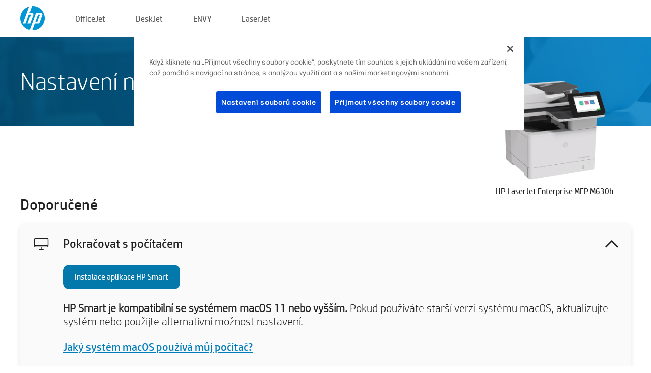

--- FILE ---
content_type: text/html;charset=UTF-8
request_url: https://123.hp.com/cz/cs/devices/LJM630H;jsessionid=5C9B6DCC34A8AAFB0DF97A7315E21B78;jsessionid=5B14E167A62E0D99DB6CB2AA4214F875;jsessionid=1B1BB0E9AF765904BE714A6F05E36FBC;jsessionid=1B3DE7D717D2C3A77D6B4CC39D78190C;jsessionid=566049D6C7E7CCAEEB8026B50BBC9AF8;jsessionid=A40BD034978D68081B887F8BA806086B;jsessionid=1C159C25340D26DD33810B6DB9A427A1;jsessionid=FE4C0A63996A879E51874D37D3784F58;jsessionid=3B3FB45C502DCFE3CCBBB3B70FAAE2FA;jsessionid=1385A5DA4F498DF225490D9AF2E115FA;jsessionid=6FE101E79A9EA95C2449C0A054AF7F1B;jsessionid=C76923123E7D048D67EAC35E67CC7F7A;jsessionid=CDD6E9D05C92D4BAB84B1244E760E355;jsessionid=C8A3DEBD55A0A86D9676E8F0D076037E;jsessionid=2F076005067BA2FEA5487285AEFADDFC;jsessionid=B72D313B5D8871DA02ABB568A4E912A6;jsessionid=D577203ADC3B84325D7183DCA0D30681;jsessionid=65F1F55A214BBEDCBB61536D6A6D0F40;jsessionid=0F4EC27DEC12DC833AC4962C0C952B3E;jsessionid=A86315FE8BB17D6009DD992F71A6DC38;jsessionid=FFF25DB5E2F8508C1BC056DC9F6669FA;jsessionid=E031917696D9E47AB6C9A8798EE1AD7A
body_size: 9284
content:
<!doctype html>
<html
  country="CZ" lang="cs" dir="ltr"
>
  <head>
    
    <meta content="IE=edge" http-equiv="X-UA-Compatible" />
    <meta content="hpi" name="company_code" />
    <meta content="IPG" name="bu" />
    <meta content="text/html; charset=UTF-8" http-equiv="Content-Type" />
    <!-- <meta content="Welcome to the simplest way to setup your printer from a computer or mobile device. Easily download software, connect to a network, and print across devices." name="description" /> -->
    <meta name="description" content="Vítáme vás na oficiálním webu HP® pro instalaci tiskárny.  Začněte se svou novou tiskárnou stažením softwaru.  Budete schopní připojit tiskárnu k síti a tisknout z různých zařízení." />
    <meta content="hpexpnontridion" name="hp_design_version" />
    <meta
      content="hp drivers, hp driver, hp downloads, hp download drivers, hp printer drivers, hp printers drivers, hp scanner drivers, hp printer driver, hp print drivers, hp printer drivers download"
      name="keywords"
    />
    <meta content="support.drivers" name="lifecycle" />
    <meta content="Solutions" name="page_content" />
    <meta content="follow, index" name="robots" />
    <meta content="Segment Neutral" name="segment" />
    <meta name="target_country" content="cz" />
    <meta content=" R11849 " name="web_section_id" />
    <meta content="True" name="HandheldFriendly" />
    <meta content="width=device-width, initial-scale=1.0" name="viewport" />

    <!-- CSS  -->
    <link media="screen" rel="stylesheet" href="/resources/assets/css/page/123fontstyles.css" />
    <link media="screen" rel="stylesheet" href="/resources/assets/dist/application.min.css" />
    <link rel="stylesheet" href="/resources/assets/css/vendor/jquery.typeahead.min.css" type="text/css" />

    <!--  JavaScript -->
    <script src="/resources/assets/js/vendor/jquery/jquery-3.7.1.min.js"></script>

    <script defer="defer" src="/resources/assets/js/vendor/jquery/can.jquery.min.js" type="text/javascript"></script>

    <script async src="//www.hp.com/cma/ng/lib/exceptions/privacy-banner.js"></script>
    <script defer="defer" src="/resources/assets/js/page/tooltipster.main.min.js" type="text/javascript"></script>
    <script
      defer="defer"
      src="/resources/assets/js/page/tooltipster.bundle.min.js"
      type="text/javascript"
    ></script>
    <script defer="defer" src="https://www8.hp.com/caas/header-footer/cz/cs/default/latest.r?contentType=js&amp;hide_country_selector=true" type="text/javascript"></script>
    <script defer="defer" src="/resources/assets/js/vendor/base.min.js" type="text/javascript"></script>
    <script defer="defer" src="/resources/assets/dist/application.min.js" type="text/javascript"></script>

    <script type="text/javascript">
      //UDL Analytics - GTM tag
      (function (w, d, s, l, i) {
        w[l] = w[l] || [];
        w[l].push({
          "gtm.start": new Date().getTime(),
          event: "gtm.js",
        });
        var f = d.getElementsByTagName(s)[0],
          j = d.createElement(s),
          dl = l != "dataLayer" ? "&amp;l=" + l : "";
        j.async = true;
        j.src = "https://www.googletagmanager.com/gtm.js?id=" + i + dl;
        f.parentNode.insertBefore(j, f);
      })(window, document, "script", "dataLayer", "GTM-MZXB4R4");
    </script>
  
    <title>123.hp.com - HP LaserJet Enterprise MFP M630h HP Smart</title>
    <link rel="stylesheet" href="/resources/assets/css/page/flex-design.css" type="text/css" />
    <link rel="stylesheet" href="/resources/assets/css/page/desktop-hp+-windows.css" type="text/css" />
    <link rel="stylesheet" href="/resources/assets/css/page/swls-delay.css" type="text/css" />
    <link rel="stylesheet" href="/resources/assets/css/page/desktop-unified.css" type="text/css" />
    <script defer="defer" src="/resources/assets/js/page/common.js" type="text/javascript"></script>
    <script defer="defer" src="/resources/assets/js/page/flex-design.js" type="text/javascript"></script>
    <script
      defer="defer"
      src="/resources/assets/js/page/desktop-offline-driver.js"
      type="text/javascript"
    ></script>
    <script defer="defer" src="/resources/assets/js/page/desktop-hp+-windows.js" type="text/javascript"></script>
    <script defer="defer" src="/resources/assets/js/page/desktop-unified.js" type="text/javascript"></script>
    <script src="https://cdn.optimizely.com/js/11773710518.js"></script>
    <script type="text/javascript">
      /*<![CDATA[*/
      var printerTroubleshootUrl = "https:\/\/support.hp.com\/printer-setup";
      var printerVideoUrl = "https:\/\/support.hp.com";
      var airPrintSupportUrl = "https:\/\/support.hp.com\/document\/ish_1946968-1947068-16";
      var macVersionSupportUrl = "https:\/\/support.apple.com\/109033";
      var appStoreUrl = "macappstore:\/\/apps.apple.com\/us\/app\/hp-smart\/id1474276998?mt=12";
      var osType = "os x";
      var printerSetupUrl = "https:\/\/support.hp.com\/cz-cs\/printer-setup";
      var deviceId = "LJM630H";
      var deviceName = "HP LaserJet Enterprise MFP M630h";
      var goToHpUrl = "https:\/\/h20180.www2.hp.com\/apps\/Nav?h_product=known\u0026h_client=S-A-10020-1\u0026h_lang=cs\u0026h_cc=cz\u0026h_pagetype=s-002";
      var localePath = "\/cz\/cs";
      /*]]>*/
    </script>
    <script type="text/javascript">
      var pageName = "desktop-unified";
      if (deviceId !== "") {
        pageName = pageName + "_" + deviceId.toLowerCase();
      }

      dataLayer.push({
        event: "e_pageView",
        pageNameL5: pageName,
      });
    </script>
  </head>
  <body>
    <div
      class="header-123"
      id="header-123"
    >
      <div class="header-container">
        <div class="hp-logo">
          <a
            href="/cz/cs/"
            title="123.hp.com – Instalace tiskárny z oficiálního webu HP®"
          >
            <img alt="123.hp.com – Instalace tiskárny z oficiálního webu HP®" src="/resources/assets/img/hp-logo.svg" />
          </a>
        </div>
        <ul class="header-menu">
          <li>
            <a href="/cz/cs/printers/officejet"
              >OfficeJet</a
            >
          </li>
          <li>
            <a href="/cz/cs/printers/deskjet"
              >DeskJet</a
            >
          </li>
          <li>
            <a href="/cz/cs/printers/envy">ENVY</a>
          </li>
          <li>
            <a href="/cz/cs/printers/laserjet"
              >LaserJet</a
            >
          </li>
        </ul>
      </div>
    </div>
    <div>
      <input id="supportUrl" value="https://h20180.www2.hp.com/apps/Nav?h_product=7256205&amp;h_client=S-A-10020-1&amp;h_lang=cs&amp;h_cc=cz&amp;h_pagetype=s-002" type="hidden" />
      <input id="languageDirection" value="ltr" type="hidden" />
      <input id="lang" value="cs" type="hidden" />
      <input id="hpContact" value="" type="hidden" />
    </div>
    <div id="one23-overlay"></div>
    <main class="vertical">
      <div class="horizontal centered standard-bg">
        <div class="main-content horizontal grow space-between">
          <div class="page-header vertical centered">
            <div>Nastavení nové tiskárny HP</div>
          </div>
          
        </div>
      </div>
      <div class="hpplus-bg-white horizontal centered">
        <div class="main-content vertical">
          <div class="vertical side-images">
            <div class="printer-container">
              
              <img
                alt="printer"
                class="printer-image"
                src="/resources/printer_images/LJM630H/290x245.png"
              />
              <div class="printer-title">HP LaserJet Enterprise MFP M630h</div>
            </div>
          </div>
          <div class="vertical ie-wrap-fix">
            <div class="install-list">
              <div class="list-header">Doporučené</div>
              <div class="list-item vertical" id="hpsmart-card">
                <div class="list-header arrow-header open">
                  <div class="list-header-left">
                    <div class="list-header-icon img-container">
                      <img src="/resources/assets/img/all_in_one.svg" />
                    </div>
                    <div>Pokračovat s počítačem</div>
                  </div>
                  <div class="list-header-right">
                    <img src="/resources/assets/img/chevron_down_black.svg" />
                  </div>
                </div>
                <div class="list-content vertical wrap-sm open">
                  <div>
                    <button
                      class="btn btn-blue"
                      id="hpsmart-download"
                    >Instalace aplikace HP Smart</button>
                  </div>
                  <div class="text-main"><b>HP Smart je kompatibilní se systémem macOS 11 nebo vyšším.</b> Pokud používáte starší verzi systému macOS, aktualizujte systém nebo použijte alternativní možnost nastavení.</div>
                  <div class="text-main">
                    <a id="mac-version-url">Jaký systém macOS používá můj počítač?</a>
                  </div>
                </div>
              </div>
              <div
                class="list-header"
              >Alternativní možnosti nastavení</div>
              <div class="list-item vertical" id="mobile-card">
                <div class="list-header arrow-header open">
                  <div class="list-header-left">
                    <div class="list-header-icon img-container icon-thin">
                      <img src="/resources/assets/img/mobile.svg" />
                    </div>
                    <div>Přepnout na mobilní zařízení</div>
                  </div>
                  <div class="list-header-right">
                    <img src="/resources/assets/img/chevron_down_black.svg" />
                  </div>
                </div>
                <div class="list-content horizontal open">
                  <div class="horizontal">
                    <div class="bordered-qr-code img-container">
                      <img src="/resources/assets/img/123_qr_code.svg" />
                    </div>
                    <div class="vertical appstore-images space-around" id="app-store-images">
                      <img alt="Mac" id="macBadge" src="/resources/assets/img/app_store/ios/cs.svg" />
                      <img alt="Android" id="androidBadge" src="/resources/assets/img/app_store/android/cs.png" />
                    </div>
                  </div>
                  <div class="vertical ie-wrap-fix">
                    <div class="text-main">Pro počáteční nastavení tiskárny, včetně připojení k síti, použijte mobilní zařízení. <b>Naskenujte QR kód a začněte.</b></div>
                  </div>
                </div>
              </div>
              
              <div class="list-item vertical" id="airprint-card">
                <div class="list-header arrow-header open">
                  <div class="list-header-left">
                    <div class="list-header-icon img-container icon-thin">
                      <img src="/resources/assets/img/apple.svg" />
                    </div>
                    <div>Tisk pomocí AirPrint</div>
                  </div>
                  <div class="list-header-right">
                    <img src="/resources/assets/img/chevron_down_black.svg" />
                  </div>
                </div>
                <div class="list-content vertical open">
                  <div class="text-main">Pokud je tiskárna již nastavena a připojena ke stejné síti Wi-Fi jako zařízení Apple, můžete tisknout pomocí AirPrint. </div>
                  <div class="text-main">
                    <a id="airprint-url">Jak používat AirPrint</a>
                  </div>
                </div>
              </div>
            </div>
            <div class="support-list">
              <div class="support-item troubleshoot">
                <div class="support-header horizontal support-header-printer">
                  <div class="support-header-icon">
                    <img src="/resources/assets/img/support_icon_printer.svg" />
                  </div>
                  <div class="support-note">Potřebujete pomoct vyřešit potíže při nastavování tiskárny?<br> <a id="printer-troubleshoot-url">Řešení problémů s nastavením</a></div>
                </div>
              </div>
              <div class="support-item video">
                <div class="support-header horizontal support-header-printer">
                  <div class="support-header-icon">
                    <img src="/resources/assets/img/support_icon_video.svg" />
                  </div>
                  <div class="support-note">Vyhledejte další informace a videa o nastavení<br> <a id="printer-setup-url">Navštívit podporu HP</a></div>
                </div>
              </div>
            </div>
          </div>
          <div id="country-selector-container">
      <div
        id="country-selector"
      >
        <i
          id="tooltip-image"
          class="sprite-sheet-flags sprite-flag sprite-flag-cz"
        ></i>
        <a class="tooltip country-tooltip" id="tooltip-text">Česká republika</a>
        <div class="down-tooltip" id="country-selector-tooltip" style="left: 0px; bottom: 35px; display: none">
          <div id="supported-countries">
      <div>
        <div>
          <div class="country-selector-header">Vyberte svou polohu/jazyk</div>
          <table class="country-selector-table">
            <!-- Row 1 -->
            <tr>
              <td id="country-item">
      <div>
        <i
          class="sprite-sheet-flags sprite-flag sprite-flag-au"
        ></i>
        <a
          href="/au/en/devices/LJM630H;jsessionid=5C9B6DCC34A8AAFB0DF97A7315E21B78;jsessionid=5B14E167A62E0D99DB6CB2AA4214F875;jsessionid=1B1BB0E9AF765904BE714A6F05E36FBC;jsessionid=1B3DE7D717D2C3A77D6B4CC39D78190C;jsessionid=566049D6C7E7CCAEEB8026B50BBC9AF8;jsessionid=A40BD034978D68081B887F8BA806086B;jsessionid=1C159C25340D26DD33810B6DB9A427A1;jsessionid=FE4C0A63996A879E51874D37D3784F58;jsessionid=3B3FB45C502DCFE3CCBBB3B70FAAE2FA;jsessionid=1385A5DA4F498DF225490D9AF2E115FA;jsessionid=6FE101E79A9EA95C2449C0A054AF7F1B;jsessionid=C76923123E7D048D67EAC35E67CC7F7A;jsessionid=CDD6E9D05C92D4BAB84B1244E760E355;jsessionid=C8A3DEBD55A0A86D9676E8F0D076037E;jsessionid=2F076005067BA2FEA5487285AEFADDFC;jsessionid=B72D313B5D8871DA02ABB568A4E912A6;jsessionid=D577203ADC3B84325D7183DCA0D30681;jsessionid=65F1F55A214BBEDCBB61536D6A6D0F40;jsessionid=0F4EC27DEC12DC833AC4962C0C952B3E;jsessionid=A86315FE8BB17D6009DD992F71A6DC38;jsessionid=FFF25DB5E2F8508C1BC056DC9F6669FA;jsessionid=E031917696D9E47AB6C9A8798EE1AD7A"
          id="au_en"
        >Australia</a>
      </div>
    </td>
              <td id="country-item">
      <div>
        <i
          class="sprite-sheet-flags sprite-flag sprite-flag-in"
        ></i>
        <a
          href="/in/en/devices/LJM630H;jsessionid=5C9B6DCC34A8AAFB0DF97A7315E21B78;jsessionid=5B14E167A62E0D99DB6CB2AA4214F875;jsessionid=1B1BB0E9AF765904BE714A6F05E36FBC;jsessionid=1B3DE7D717D2C3A77D6B4CC39D78190C;jsessionid=566049D6C7E7CCAEEB8026B50BBC9AF8;jsessionid=A40BD034978D68081B887F8BA806086B;jsessionid=1C159C25340D26DD33810B6DB9A427A1;jsessionid=FE4C0A63996A879E51874D37D3784F58;jsessionid=3B3FB45C502DCFE3CCBBB3B70FAAE2FA;jsessionid=1385A5DA4F498DF225490D9AF2E115FA;jsessionid=6FE101E79A9EA95C2449C0A054AF7F1B;jsessionid=C76923123E7D048D67EAC35E67CC7F7A;jsessionid=CDD6E9D05C92D4BAB84B1244E760E355;jsessionid=C8A3DEBD55A0A86D9676E8F0D076037E;jsessionid=2F076005067BA2FEA5487285AEFADDFC;jsessionid=B72D313B5D8871DA02ABB568A4E912A6;jsessionid=D577203ADC3B84325D7183DCA0D30681;jsessionid=65F1F55A214BBEDCBB61536D6A6D0F40;jsessionid=0F4EC27DEC12DC833AC4962C0C952B3E;jsessionid=A86315FE8BB17D6009DD992F71A6DC38;jsessionid=FFF25DB5E2F8508C1BC056DC9F6669FA;jsessionid=E031917696D9E47AB6C9A8798EE1AD7A"
          id="in_en"
        >India</a>
      </div>
    </td>
              <td id="country-item">
      <div>
        <i
          class="sprite-sheet-flags sprite-flag sprite-flag-pl"
        ></i>
        <a
          href="/pl/pl/devices/LJM630H;jsessionid=5C9B6DCC34A8AAFB0DF97A7315E21B78;jsessionid=5B14E167A62E0D99DB6CB2AA4214F875;jsessionid=1B1BB0E9AF765904BE714A6F05E36FBC;jsessionid=1B3DE7D717D2C3A77D6B4CC39D78190C;jsessionid=566049D6C7E7CCAEEB8026B50BBC9AF8;jsessionid=A40BD034978D68081B887F8BA806086B;jsessionid=1C159C25340D26DD33810B6DB9A427A1;jsessionid=FE4C0A63996A879E51874D37D3784F58;jsessionid=3B3FB45C502DCFE3CCBBB3B70FAAE2FA;jsessionid=1385A5DA4F498DF225490D9AF2E115FA;jsessionid=6FE101E79A9EA95C2449C0A054AF7F1B;jsessionid=C76923123E7D048D67EAC35E67CC7F7A;jsessionid=CDD6E9D05C92D4BAB84B1244E760E355;jsessionid=C8A3DEBD55A0A86D9676E8F0D076037E;jsessionid=2F076005067BA2FEA5487285AEFADDFC;jsessionid=B72D313B5D8871DA02ABB568A4E912A6;jsessionid=D577203ADC3B84325D7183DCA0D30681;jsessionid=65F1F55A214BBEDCBB61536D6A6D0F40;jsessionid=0F4EC27DEC12DC833AC4962C0C952B3E;jsessionid=A86315FE8BB17D6009DD992F71A6DC38;jsessionid=FFF25DB5E2F8508C1BC056DC9F6669FA;jsessionid=E031917696D9E47AB6C9A8798EE1AD7A"
          id="pl_pl"
        >Polska</a>
      </div>
    </td>
              <td id="country-item">
      <div>
        <i
          class="sprite-sheet-flags sprite-flag sprite-flag-us"
        ></i>
        <a
          href="/us/en/devices/LJM630H;jsessionid=5C9B6DCC34A8AAFB0DF97A7315E21B78;jsessionid=5B14E167A62E0D99DB6CB2AA4214F875;jsessionid=1B1BB0E9AF765904BE714A6F05E36FBC;jsessionid=1B3DE7D717D2C3A77D6B4CC39D78190C;jsessionid=566049D6C7E7CCAEEB8026B50BBC9AF8;jsessionid=A40BD034978D68081B887F8BA806086B;jsessionid=1C159C25340D26DD33810B6DB9A427A1;jsessionid=FE4C0A63996A879E51874D37D3784F58;jsessionid=3B3FB45C502DCFE3CCBBB3B70FAAE2FA;jsessionid=1385A5DA4F498DF225490D9AF2E115FA;jsessionid=6FE101E79A9EA95C2449C0A054AF7F1B;jsessionid=C76923123E7D048D67EAC35E67CC7F7A;jsessionid=CDD6E9D05C92D4BAB84B1244E760E355;jsessionid=C8A3DEBD55A0A86D9676E8F0D076037E;jsessionid=2F076005067BA2FEA5487285AEFADDFC;jsessionid=B72D313B5D8871DA02ABB568A4E912A6;jsessionid=D577203ADC3B84325D7183DCA0D30681;jsessionid=65F1F55A214BBEDCBB61536D6A6D0F40;jsessionid=0F4EC27DEC12DC833AC4962C0C952B3E;jsessionid=A86315FE8BB17D6009DD992F71A6DC38;jsessionid=FFF25DB5E2F8508C1BC056DC9F6669FA;jsessionid=E031917696D9E47AB6C9A8798EE1AD7A"
          id="us_en"
        >United States</a>
      </div>
    </td>
            </tr>

            <!-- Row 2 -->
            <tr>
              <td id="country-item">
      <div>
        <i
          class="sprite-sheet-flags sprite-flag sprite-flag-at"
        ></i>
        <a
          href="/at/de/devices/LJM630H;jsessionid=5C9B6DCC34A8AAFB0DF97A7315E21B78;jsessionid=5B14E167A62E0D99DB6CB2AA4214F875;jsessionid=1B1BB0E9AF765904BE714A6F05E36FBC;jsessionid=1B3DE7D717D2C3A77D6B4CC39D78190C;jsessionid=566049D6C7E7CCAEEB8026B50BBC9AF8;jsessionid=A40BD034978D68081B887F8BA806086B;jsessionid=1C159C25340D26DD33810B6DB9A427A1;jsessionid=FE4C0A63996A879E51874D37D3784F58;jsessionid=3B3FB45C502DCFE3CCBBB3B70FAAE2FA;jsessionid=1385A5DA4F498DF225490D9AF2E115FA;jsessionid=6FE101E79A9EA95C2449C0A054AF7F1B;jsessionid=C76923123E7D048D67EAC35E67CC7F7A;jsessionid=CDD6E9D05C92D4BAB84B1244E760E355;jsessionid=C8A3DEBD55A0A86D9676E8F0D076037E;jsessionid=2F076005067BA2FEA5487285AEFADDFC;jsessionid=B72D313B5D8871DA02ABB568A4E912A6;jsessionid=D577203ADC3B84325D7183DCA0D30681;jsessionid=65F1F55A214BBEDCBB61536D6A6D0F40;jsessionid=0F4EC27DEC12DC833AC4962C0C952B3E;jsessionid=A86315FE8BB17D6009DD992F71A6DC38;jsessionid=FFF25DB5E2F8508C1BC056DC9F6669FA;jsessionid=E031917696D9E47AB6C9A8798EE1AD7A"
          id="at_de"
        >Austria</a>
      </div>
    </td>
              <td id="country-item">
      <div>
        <i
          class="sprite-sheet-flags sprite-flag sprite-flag-ie"
        ></i>
        <a
          href="/ie/en/devices/LJM630H;jsessionid=5C9B6DCC34A8AAFB0DF97A7315E21B78;jsessionid=5B14E167A62E0D99DB6CB2AA4214F875;jsessionid=1B1BB0E9AF765904BE714A6F05E36FBC;jsessionid=1B3DE7D717D2C3A77D6B4CC39D78190C;jsessionid=566049D6C7E7CCAEEB8026B50BBC9AF8;jsessionid=A40BD034978D68081B887F8BA806086B;jsessionid=1C159C25340D26DD33810B6DB9A427A1;jsessionid=FE4C0A63996A879E51874D37D3784F58;jsessionid=3B3FB45C502DCFE3CCBBB3B70FAAE2FA;jsessionid=1385A5DA4F498DF225490D9AF2E115FA;jsessionid=6FE101E79A9EA95C2449C0A054AF7F1B;jsessionid=C76923123E7D048D67EAC35E67CC7F7A;jsessionid=CDD6E9D05C92D4BAB84B1244E760E355;jsessionid=C8A3DEBD55A0A86D9676E8F0D076037E;jsessionid=2F076005067BA2FEA5487285AEFADDFC;jsessionid=B72D313B5D8871DA02ABB568A4E912A6;jsessionid=D577203ADC3B84325D7183DCA0D30681;jsessionid=65F1F55A214BBEDCBB61536D6A6D0F40;jsessionid=0F4EC27DEC12DC833AC4962C0C952B3E;jsessionid=A86315FE8BB17D6009DD992F71A6DC38;jsessionid=FFF25DB5E2F8508C1BC056DC9F6669FA;jsessionid=E031917696D9E47AB6C9A8798EE1AD7A"
          id="ie_en"
        >Ireland</a>
      </div>
    </td>
              <td id="country-item">
      <div>
        <i
          class="sprite-sheet-flags sprite-flag sprite-flag-pt"
        ></i>
        <a
          href="/pt/pt/devices/LJM630H;jsessionid=5C9B6DCC34A8AAFB0DF97A7315E21B78;jsessionid=5B14E167A62E0D99DB6CB2AA4214F875;jsessionid=1B1BB0E9AF765904BE714A6F05E36FBC;jsessionid=1B3DE7D717D2C3A77D6B4CC39D78190C;jsessionid=566049D6C7E7CCAEEB8026B50BBC9AF8;jsessionid=A40BD034978D68081B887F8BA806086B;jsessionid=1C159C25340D26DD33810B6DB9A427A1;jsessionid=FE4C0A63996A879E51874D37D3784F58;jsessionid=3B3FB45C502DCFE3CCBBB3B70FAAE2FA;jsessionid=1385A5DA4F498DF225490D9AF2E115FA;jsessionid=6FE101E79A9EA95C2449C0A054AF7F1B;jsessionid=C76923123E7D048D67EAC35E67CC7F7A;jsessionid=CDD6E9D05C92D4BAB84B1244E760E355;jsessionid=C8A3DEBD55A0A86D9676E8F0D076037E;jsessionid=2F076005067BA2FEA5487285AEFADDFC;jsessionid=B72D313B5D8871DA02ABB568A4E912A6;jsessionid=D577203ADC3B84325D7183DCA0D30681;jsessionid=65F1F55A214BBEDCBB61536D6A6D0F40;jsessionid=0F4EC27DEC12DC833AC4962C0C952B3E;jsessionid=A86315FE8BB17D6009DD992F71A6DC38;jsessionid=FFF25DB5E2F8508C1BC056DC9F6669FA;jsessionid=E031917696D9E47AB6C9A8798EE1AD7A"
          id="pt_pt"
        >Portugal</a>
      </div>
    </td>
              <td id="country-item">
      <div>
        <i
          class="sprite-sheet-flags sprite-flag sprite-flag-bg"
        ></i>
        <a
          href="/bg/bg/devices/LJM630H;jsessionid=5C9B6DCC34A8AAFB0DF97A7315E21B78;jsessionid=5B14E167A62E0D99DB6CB2AA4214F875;jsessionid=1B1BB0E9AF765904BE714A6F05E36FBC;jsessionid=1B3DE7D717D2C3A77D6B4CC39D78190C;jsessionid=566049D6C7E7CCAEEB8026B50BBC9AF8;jsessionid=A40BD034978D68081B887F8BA806086B;jsessionid=1C159C25340D26DD33810B6DB9A427A1;jsessionid=FE4C0A63996A879E51874D37D3784F58;jsessionid=3B3FB45C502DCFE3CCBBB3B70FAAE2FA;jsessionid=1385A5DA4F498DF225490D9AF2E115FA;jsessionid=6FE101E79A9EA95C2449C0A054AF7F1B;jsessionid=C76923123E7D048D67EAC35E67CC7F7A;jsessionid=CDD6E9D05C92D4BAB84B1244E760E355;jsessionid=C8A3DEBD55A0A86D9676E8F0D076037E;jsessionid=2F076005067BA2FEA5487285AEFADDFC;jsessionid=B72D313B5D8871DA02ABB568A4E912A6;jsessionid=D577203ADC3B84325D7183DCA0D30681;jsessionid=65F1F55A214BBEDCBB61536D6A6D0F40;jsessionid=0F4EC27DEC12DC833AC4962C0C952B3E;jsessionid=A86315FE8BB17D6009DD992F71A6DC38;jsessionid=FFF25DB5E2F8508C1BC056DC9F6669FA;jsessionid=E031917696D9E47AB6C9A8798EE1AD7A"
          id="bg_bg"
        >България</a>
      </div>
    </td>
            </tr>

            <!-- Row 3 -->
            <tr>
              <td id="country-item">
      <div>
        <i
          class="sprite-sheet-flags sprite-flag sprite-flag-be"
        ></i>
        <a
          href="/be/nl/devices/LJM630H;jsessionid=5C9B6DCC34A8AAFB0DF97A7315E21B78;jsessionid=5B14E167A62E0D99DB6CB2AA4214F875;jsessionid=1B1BB0E9AF765904BE714A6F05E36FBC;jsessionid=1B3DE7D717D2C3A77D6B4CC39D78190C;jsessionid=566049D6C7E7CCAEEB8026B50BBC9AF8;jsessionid=A40BD034978D68081B887F8BA806086B;jsessionid=1C159C25340D26DD33810B6DB9A427A1;jsessionid=FE4C0A63996A879E51874D37D3784F58;jsessionid=3B3FB45C502DCFE3CCBBB3B70FAAE2FA;jsessionid=1385A5DA4F498DF225490D9AF2E115FA;jsessionid=6FE101E79A9EA95C2449C0A054AF7F1B;jsessionid=C76923123E7D048D67EAC35E67CC7F7A;jsessionid=CDD6E9D05C92D4BAB84B1244E760E355;jsessionid=C8A3DEBD55A0A86D9676E8F0D076037E;jsessionid=2F076005067BA2FEA5487285AEFADDFC;jsessionid=B72D313B5D8871DA02ABB568A4E912A6;jsessionid=D577203ADC3B84325D7183DCA0D30681;jsessionid=65F1F55A214BBEDCBB61536D6A6D0F40;jsessionid=0F4EC27DEC12DC833AC4962C0C952B3E;jsessionid=A86315FE8BB17D6009DD992F71A6DC38;jsessionid=FFF25DB5E2F8508C1BC056DC9F6669FA;jsessionid=E031917696D9E47AB6C9A8798EE1AD7A"
          id="be_nl"
        >België</a>
      </div>
    </td>
              <td id="country-item">
      <div>
        <i
          class="sprite-sheet-flags sprite-flag sprite-flag-it"
        ></i>
        <a
          href="/it/it/devices/LJM630H;jsessionid=5C9B6DCC34A8AAFB0DF97A7315E21B78;jsessionid=5B14E167A62E0D99DB6CB2AA4214F875;jsessionid=1B1BB0E9AF765904BE714A6F05E36FBC;jsessionid=1B3DE7D717D2C3A77D6B4CC39D78190C;jsessionid=566049D6C7E7CCAEEB8026B50BBC9AF8;jsessionid=A40BD034978D68081B887F8BA806086B;jsessionid=1C159C25340D26DD33810B6DB9A427A1;jsessionid=FE4C0A63996A879E51874D37D3784F58;jsessionid=3B3FB45C502DCFE3CCBBB3B70FAAE2FA;jsessionid=1385A5DA4F498DF225490D9AF2E115FA;jsessionid=6FE101E79A9EA95C2449C0A054AF7F1B;jsessionid=C76923123E7D048D67EAC35E67CC7F7A;jsessionid=CDD6E9D05C92D4BAB84B1244E760E355;jsessionid=C8A3DEBD55A0A86D9676E8F0D076037E;jsessionid=2F076005067BA2FEA5487285AEFADDFC;jsessionid=B72D313B5D8871DA02ABB568A4E912A6;jsessionid=D577203ADC3B84325D7183DCA0D30681;jsessionid=65F1F55A214BBEDCBB61536D6A6D0F40;jsessionid=0F4EC27DEC12DC833AC4962C0C952B3E;jsessionid=A86315FE8BB17D6009DD992F71A6DC38;jsessionid=FFF25DB5E2F8508C1BC056DC9F6669FA;jsessionid=E031917696D9E47AB6C9A8798EE1AD7A"
          id="it_it"
        >Italia</a>
      </div>
    </td>
              <td id="country-item">
      <div>
        <i
          class="sprite-sheet-flags sprite-flag sprite-flag-pr"
        ></i>
        <a
          href="/pr/en/devices/LJM630H;jsessionid=5C9B6DCC34A8AAFB0DF97A7315E21B78;jsessionid=5B14E167A62E0D99DB6CB2AA4214F875;jsessionid=1B1BB0E9AF765904BE714A6F05E36FBC;jsessionid=1B3DE7D717D2C3A77D6B4CC39D78190C;jsessionid=566049D6C7E7CCAEEB8026B50BBC9AF8;jsessionid=A40BD034978D68081B887F8BA806086B;jsessionid=1C159C25340D26DD33810B6DB9A427A1;jsessionid=FE4C0A63996A879E51874D37D3784F58;jsessionid=3B3FB45C502DCFE3CCBBB3B70FAAE2FA;jsessionid=1385A5DA4F498DF225490D9AF2E115FA;jsessionid=6FE101E79A9EA95C2449C0A054AF7F1B;jsessionid=C76923123E7D048D67EAC35E67CC7F7A;jsessionid=CDD6E9D05C92D4BAB84B1244E760E355;jsessionid=C8A3DEBD55A0A86D9676E8F0D076037E;jsessionid=2F076005067BA2FEA5487285AEFADDFC;jsessionid=B72D313B5D8871DA02ABB568A4E912A6;jsessionid=D577203ADC3B84325D7183DCA0D30681;jsessionid=65F1F55A214BBEDCBB61536D6A6D0F40;jsessionid=0F4EC27DEC12DC833AC4962C0C952B3E;jsessionid=A86315FE8BB17D6009DD992F71A6DC38;jsessionid=FFF25DB5E2F8508C1BC056DC9F6669FA;jsessionid=E031917696D9E47AB6C9A8798EE1AD7A"
          id="pr_en"
        >Puerto Rico</a>
      </div>
    </td>
              <td id="country-item">
      <div>
        <i
          class="sprite-sheet-flags sprite-flag sprite-flag-gr"
        ></i>
        <a
          href="/gr/el/devices/LJM630H;jsessionid=5C9B6DCC34A8AAFB0DF97A7315E21B78;jsessionid=5B14E167A62E0D99DB6CB2AA4214F875;jsessionid=1B1BB0E9AF765904BE714A6F05E36FBC;jsessionid=1B3DE7D717D2C3A77D6B4CC39D78190C;jsessionid=566049D6C7E7CCAEEB8026B50BBC9AF8;jsessionid=A40BD034978D68081B887F8BA806086B;jsessionid=1C159C25340D26DD33810B6DB9A427A1;jsessionid=FE4C0A63996A879E51874D37D3784F58;jsessionid=3B3FB45C502DCFE3CCBBB3B70FAAE2FA;jsessionid=1385A5DA4F498DF225490D9AF2E115FA;jsessionid=6FE101E79A9EA95C2449C0A054AF7F1B;jsessionid=C76923123E7D048D67EAC35E67CC7F7A;jsessionid=CDD6E9D05C92D4BAB84B1244E760E355;jsessionid=C8A3DEBD55A0A86D9676E8F0D076037E;jsessionid=2F076005067BA2FEA5487285AEFADDFC;jsessionid=B72D313B5D8871DA02ABB568A4E912A6;jsessionid=D577203ADC3B84325D7183DCA0D30681;jsessionid=65F1F55A214BBEDCBB61536D6A6D0F40;jsessionid=0F4EC27DEC12DC833AC4962C0C952B3E;jsessionid=A86315FE8BB17D6009DD992F71A6DC38;jsessionid=FFF25DB5E2F8508C1BC056DC9F6669FA;jsessionid=E031917696D9E47AB6C9A8798EE1AD7A"
          id="gr_el"
        >Ελλάδα</a>
      </div>
    </td>
            </tr>

            <!-- Row 4 -->
            <tr>
              <td id="country-item">
      <div>
        <i
          class="sprite-sheet-flags sprite-flag sprite-flag-be"
        ></i>
        <a
          href="/be/fr/devices/LJM630H;jsessionid=5C9B6DCC34A8AAFB0DF97A7315E21B78;jsessionid=5B14E167A62E0D99DB6CB2AA4214F875;jsessionid=1B1BB0E9AF765904BE714A6F05E36FBC;jsessionid=1B3DE7D717D2C3A77D6B4CC39D78190C;jsessionid=566049D6C7E7CCAEEB8026B50BBC9AF8;jsessionid=A40BD034978D68081B887F8BA806086B;jsessionid=1C159C25340D26DD33810B6DB9A427A1;jsessionid=FE4C0A63996A879E51874D37D3784F58;jsessionid=3B3FB45C502DCFE3CCBBB3B70FAAE2FA;jsessionid=1385A5DA4F498DF225490D9AF2E115FA;jsessionid=6FE101E79A9EA95C2449C0A054AF7F1B;jsessionid=C76923123E7D048D67EAC35E67CC7F7A;jsessionid=CDD6E9D05C92D4BAB84B1244E760E355;jsessionid=C8A3DEBD55A0A86D9676E8F0D076037E;jsessionid=2F076005067BA2FEA5487285AEFADDFC;jsessionid=B72D313B5D8871DA02ABB568A4E912A6;jsessionid=D577203ADC3B84325D7183DCA0D30681;jsessionid=65F1F55A214BBEDCBB61536D6A6D0F40;jsessionid=0F4EC27DEC12DC833AC4962C0C952B3E;jsessionid=A86315FE8BB17D6009DD992F71A6DC38;jsessionid=FFF25DB5E2F8508C1BC056DC9F6669FA;jsessionid=E031917696D9E47AB6C9A8798EE1AD7A"
          id="be_fr"
        >Belgique</a>
      </div>
    </td>
              <td id="country-item">
      <div>
        <i
          class="sprite-sheet-flags sprite-flag sprite-flag-lv"
        ></i>
        <a
          href="/lv/lv/devices/LJM630H;jsessionid=5C9B6DCC34A8AAFB0DF97A7315E21B78;jsessionid=5B14E167A62E0D99DB6CB2AA4214F875;jsessionid=1B1BB0E9AF765904BE714A6F05E36FBC;jsessionid=1B3DE7D717D2C3A77D6B4CC39D78190C;jsessionid=566049D6C7E7CCAEEB8026B50BBC9AF8;jsessionid=A40BD034978D68081B887F8BA806086B;jsessionid=1C159C25340D26DD33810B6DB9A427A1;jsessionid=FE4C0A63996A879E51874D37D3784F58;jsessionid=3B3FB45C502DCFE3CCBBB3B70FAAE2FA;jsessionid=1385A5DA4F498DF225490D9AF2E115FA;jsessionid=6FE101E79A9EA95C2449C0A054AF7F1B;jsessionid=C76923123E7D048D67EAC35E67CC7F7A;jsessionid=CDD6E9D05C92D4BAB84B1244E760E355;jsessionid=C8A3DEBD55A0A86D9676E8F0D076037E;jsessionid=2F076005067BA2FEA5487285AEFADDFC;jsessionid=B72D313B5D8871DA02ABB568A4E912A6;jsessionid=D577203ADC3B84325D7183DCA0D30681;jsessionid=65F1F55A214BBEDCBB61536D6A6D0F40;jsessionid=0F4EC27DEC12DC833AC4962C0C952B3E;jsessionid=A86315FE8BB17D6009DD992F71A6DC38;jsessionid=FFF25DB5E2F8508C1BC056DC9F6669FA;jsessionid=E031917696D9E47AB6C9A8798EE1AD7A"
          id="lv_lv"
        >Latvija</a>
      </div>
    </td>
              <td id="country-item">
      <div>
        <i
          class="sprite-sheet-flags sprite-flag sprite-flag-ro"
        ></i>
        <a
          href="/ro/ro/devices/LJM630H;jsessionid=5C9B6DCC34A8AAFB0DF97A7315E21B78;jsessionid=5B14E167A62E0D99DB6CB2AA4214F875;jsessionid=1B1BB0E9AF765904BE714A6F05E36FBC;jsessionid=1B3DE7D717D2C3A77D6B4CC39D78190C;jsessionid=566049D6C7E7CCAEEB8026B50BBC9AF8;jsessionid=A40BD034978D68081B887F8BA806086B;jsessionid=1C159C25340D26DD33810B6DB9A427A1;jsessionid=FE4C0A63996A879E51874D37D3784F58;jsessionid=3B3FB45C502DCFE3CCBBB3B70FAAE2FA;jsessionid=1385A5DA4F498DF225490D9AF2E115FA;jsessionid=6FE101E79A9EA95C2449C0A054AF7F1B;jsessionid=C76923123E7D048D67EAC35E67CC7F7A;jsessionid=CDD6E9D05C92D4BAB84B1244E760E355;jsessionid=C8A3DEBD55A0A86D9676E8F0D076037E;jsessionid=2F076005067BA2FEA5487285AEFADDFC;jsessionid=B72D313B5D8871DA02ABB568A4E912A6;jsessionid=D577203ADC3B84325D7183DCA0D30681;jsessionid=65F1F55A214BBEDCBB61536D6A6D0F40;jsessionid=0F4EC27DEC12DC833AC4962C0C952B3E;jsessionid=A86315FE8BB17D6009DD992F71A6DC38;jsessionid=FFF25DB5E2F8508C1BC056DC9F6669FA;jsessionid=E031917696D9E47AB6C9A8798EE1AD7A"
          id="ro_ro"
        >România</a>
      </div>
    </td>
              <td id="country-item">
      <div>
        <i
          class="sprite-sheet-flags sprite-flag sprite-flag-cy"
        ></i>
        <a
          href="/cy/el/devices/LJM630H;jsessionid=5C9B6DCC34A8AAFB0DF97A7315E21B78;jsessionid=5B14E167A62E0D99DB6CB2AA4214F875;jsessionid=1B1BB0E9AF765904BE714A6F05E36FBC;jsessionid=1B3DE7D717D2C3A77D6B4CC39D78190C;jsessionid=566049D6C7E7CCAEEB8026B50BBC9AF8;jsessionid=A40BD034978D68081B887F8BA806086B;jsessionid=1C159C25340D26DD33810B6DB9A427A1;jsessionid=FE4C0A63996A879E51874D37D3784F58;jsessionid=3B3FB45C502DCFE3CCBBB3B70FAAE2FA;jsessionid=1385A5DA4F498DF225490D9AF2E115FA;jsessionid=6FE101E79A9EA95C2449C0A054AF7F1B;jsessionid=C76923123E7D048D67EAC35E67CC7F7A;jsessionid=CDD6E9D05C92D4BAB84B1244E760E355;jsessionid=C8A3DEBD55A0A86D9676E8F0D076037E;jsessionid=2F076005067BA2FEA5487285AEFADDFC;jsessionid=B72D313B5D8871DA02ABB568A4E912A6;jsessionid=D577203ADC3B84325D7183DCA0D30681;jsessionid=65F1F55A214BBEDCBB61536D6A6D0F40;jsessionid=0F4EC27DEC12DC833AC4962C0C952B3E;jsessionid=A86315FE8BB17D6009DD992F71A6DC38;jsessionid=FFF25DB5E2F8508C1BC056DC9F6669FA;jsessionid=E031917696D9E47AB6C9A8798EE1AD7A"
          id="cy_el"
        >Κύπρος</a>
      </div>
    </td>
            </tr>

            <!-- Row 5 -->
            <tr>
              <td id="country-item">
      <div>
        <i
          class="sprite-sheet-flags sprite-flag sprite-flag-br"
        ></i>
        <a
          href="/br/pt/devices/LJM630H;jsessionid=5C9B6DCC34A8AAFB0DF97A7315E21B78;jsessionid=5B14E167A62E0D99DB6CB2AA4214F875;jsessionid=1B1BB0E9AF765904BE714A6F05E36FBC;jsessionid=1B3DE7D717D2C3A77D6B4CC39D78190C;jsessionid=566049D6C7E7CCAEEB8026B50BBC9AF8;jsessionid=A40BD034978D68081B887F8BA806086B;jsessionid=1C159C25340D26DD33810B6DB9A427A1;jsessionid=FE4C0A63996A879E51874D37D3784F58;jsessionid=3B3FB45C502DCFE3CCBBB3B70FAAE2FA;jsessionid=1385A5DA4F498DF225490D9AF2E115FA;jsessionid=6FE101E79A9EA95C2449C0A054AF7F1B;jsessionid=C76923123E7D048D67EAC35E67CC7F7A;jsessionid=CDD6E9D05C92D4BAB84B1244E760E355;jsessionid=C8A3DEBD55A0A86D9676E8F0D076037E;jsessionid=2F076005067BA2FEA5487285AEFADDFC;jsessionid=B72D313B5D8871DA02ABB568A4E912A6;jsessionid=D577203ADC3B84325D7183DCA0D30681;jsessionid=65F1F55A214BBEDCBB61536D6A6D0F40;jsessionid=0F4EC27DEC12DC833AC4962C0C952B3E;jsessionid=A86315FE8BB17D6009DD992F71A6DC38;jsessionid=FFF25DB5E2F8508C1BC056DC9F6669FA;jsessionid=E031917696D9E47AB6C9A8798EE1AD7A"
          id="br_pt"
        >Brasil</a>
      </div>
    </td>
              <td id="country-item">
      <div>
        <i
          class="sprite-sheet-flags sprite-flag sprite-flag-lt"
        ></i>
        <a
          href="/lt/lt/devices/LJM630H;jsessionid=5C9B6DCC34A8AAFB0DF97A7315E21B78;jsessionid=5B14E167A62E0D99DB6CB2AA4214F875;jsessionid=1B1BB0E9AF765904BE714A6F05E36FBC;jsessionid=1B3DE7D717D2C3A77D6B4CC39D78190C;jsessionid=566049D6C7E7CCAEEB8026B50BBC9AF8;jsessionid=A40BD034978D68081B887F8BA806086B;jsessionid=1C159C25340D26DD33810B6DB9A427A1;jsessionid=FE4C0A63996A879E51874D37D3784F58;jsessionid=3B3FB45C502DCFE3CCBBB3B70FAAE2FA;jsessionid=1385A5DA4F498DF225490D9AF2E115FA;jsessionid=6FE101E79A9EA95C2449C0A054AF7F1B;jsessionid=C76923123E7D048D67EAC35E67CC7F7A;jsessionid=CDD6E9D05C92D4BAB84B1244E760E355;jsessionid=C8A3DEBD55A0A86D9676E8F0D076037E;jsessionid=2F076005067BA2FEA5487285AEFADDFC;jsessionid=B72D313B5D8871DA02ABB568A4E912A6;jsessionid=D577203ADC3B84325D7183DCA0D30681;jsessionid=65F1F55A214BBEDCBB61536D6A6D0F40;jsessionid=0F4EC27DEC12DC833AC4962C0C952B3E;jsessionid=A86315FE8BB17D6009DD992F71A6DC38;jsessionid=FFF25DB5E2F8508C1BC056DC9F6669FA;jsessionid=E031917696D9E47AB6C9A8798EE1AD7A"
          id="lt_lt"
        >Lietuva</a>
      </div>
    </td>
              <td id="country-item">
      <div>
        <i
          class="sprite-sheet-flags sprite-flag sprite-flag-ch"
        ></i>
        <a
          href="/ch/de/devices/LJM630H;jsessionid=5C9B6DCC34A8AAFB0DF97A7315E21B78;jsessionid=5B14E167A62E0D99DB6CB2AA4214F875;jsessionid=1B1BB0E9AF765904BE714A6F05E36FBC;jsessionid=1B3DE7D717D2C3A77D6B4CC39D78190C;jsessionid=566049D6C7E7CCAEEB8026B50BBC9AF8;jsessionid=A40BD034978D68081B887F8BA806086B;jsessionid=1C159C25340D26DD33810B6DB9A427A1;jsessionid=FE4C0A63996A879E51874D37D3784F58;jsessionid=3B3FB45C502DCFE3CCBBB3B70FAAE2FA;jsessionid=1385A5DA4F498DF225490D9AF2E115FA;jsessionid=6FE101E79A9EA95C2449C0A054AF7F1B;jsessionid=C76923123E7D048D67EAC35E67CC7F7A;jsessionid=CDD6E9D05C92D4BAB84B1244E760E355;jsessionid=C8A3DEBD55A0A86D9676E8F0D076037E;jsessionid=2F076005067BA2FEA5487285AEFADDFC;jsessionid=B72D313B5D8871DA02ABB568A4E912A6;jsessionid=D577203ADC3B84325D7183DCA0D30681;jsessionid=65F1F55A214BBEDCBB61536D6A6D0F40;jsessionid=0F4EC27DEC12DC833AC4962C0C952B3E;jsessionid=A86315FE8BB17D6009DD992F71A6DC38;jsessionid=FFF25DB5E2F8508C1BC056DC9F6669FA;jsessionid=E031917696D9E47AB6C9A8798EE1AD7A"
          id="ch_de"
        >Schweiz</a>
      </div>
    </td>
              <td id="country-item">
      <div>
        <i
          class="sprite-sheet-flags sprite-flag sprite-flag-ru"
        ></i>
        <a
          href="/ru/ru/devices/LJM630H;jsessionid=5C9B6DCC34A8AAFB0DF97A7315E21B78;jsessionid=5B14E167A62E0D99DB6CB2AA4214F875;jsessionid=1B1BB0E9AF765904BE714A6F05E36FBC;jsessionid=1B3DE7D717D2C3A77D6B4CC39D78190C;jsessionid=566049D6C7E7CCAEEB8026B50BBC9AF8;jsessionid=A40BD034978D68081B887F8BA806086B;jsessionid=1C159C25340D26DD33810B6DB9A427A1;jsessionid=FE4C0A63996A879E51874D37D3784F58;jsessionid=3B3FB45C502DCFE3CCBBB3B70FAAE2FA;jsessionid=1385A5DA4F498DF225490D9AF2E115FA;jsessionid=6FE101E79A9EA95C2449C0A054AF7F1B;jsessionid=C76923123E7D048D67EAC35E67CC7F7A;jsessionid=CDD6E9D05C92D4BAB84B1244E760E355;jsessionid=C8A3DEBD55A0A86D9676E8F0D076037E;jsessionid=2F076005067BA2FEA5487285AEFADDFC;jsessionid=B72D313B5D8871DA02ABB568A4E912A6;jsessionid=D577203ADC3B84325D7183DCA0D30681;jsessionid=65F1F55A214BBEDCBB61536D6A6D0F40;jsessionid=0F4EC27DEC12DC833AC4962C0C952B3E;jsessionid=A86315FE8BB17D6009DD992F71A6DC38;jsessionid=FFF25DB5E2F8508C1BC056DC9F6669FA;jsessionid=E031917696D9E47AB6C9A8798EE1AD7A"
          id="ru_ru"
        >Россия</a>
      </div>
    </td>
            </tr>

            <!-- Row 6 -->
            <tr>
              <td id="country-item">
      <div>
        <i
          class="sprite-sheet-flags sprite-flag sprite-flag-ca"
        ></i>
        <a
          href="/ca/en/devices/LJM630H;jsessionid=5C9B6DCC34A8AAFB0DF97A7315E21B78;jsessionid=5B14E167A62E0D99DB6CB2AA4214F875;jsessionid=1B1BB0E9AF765904BE714A6F05E36FBC;jsessionid=1B3DE7D717D2C3A77D6B4CC39D78190C;jsessionid=566049D6C7E7CCAEEB8026B50BBC9AF8;jsessionid=A40BD034978D68081B887F8BA806086B;jsessionid=1C159C25340D26DD33810B6DB9A427A1;jsessionid=FE4C0A63996A879E51874D37D3784F58;jsessionid=3B3FB45C502DCFE3CCBBB3B70FAAE2FA;jsessionid=1385A5DA4F498DF225490D9AF2E115FA;jsessionid=6FE101E79A9EA95C2449C0A054AF7F1B;jsessionid=C76923123E7D048D67EAC35E67CC7F7A;jsessionid=CDD6E9D05C92D4BAB84B1244E760E355;jsessionid=C8A3DEBD55A0A86D9676E8F0D076037E;jsessionid=2F076005067BA2FEA5487285AEFADDFC;jsessionid=B72D313B5D8871DA02ABB568A4E912A6;jsessionid=D577203ADC3B84325D7183DCA0D30681;jsessionid=65F1F55A214BBEDCBB61536D6A6D0F40;jsessionid=0F4EC27DEC12DC833AC4962C0C952B3E;jsessionid=A86315FE8BB17D6009DD992F71A6DC38;jsessionid=FFF25DB5E2F8508C1BC056DC9F6669FA;jsessionid=E031917696D9E47AB6C9A8798EE1AD7A"
          id="ca_en"
        >Canada</a>
      </div>
    </td>
              <td id="country-item">
      <div>
        <i
          class="sprite-sheet-flags sprite-flag sprite-flag-lu"
        ></i>
        <a
          href="/lu/fr/devices/LJM630H;jsessionid=5C9B6DCC34A8AAFB0DF97A7315E21B78;jsessionid=5B14E167A62E0D99DB6CB2AA4214F875;jsessionid=1B1BB0E9AF765904BE714A6F05E36FBC;jsessionid=1B3DE7D717D2C3A77D6B4CC39D78190C;jsessionid=566049D6C7E7CCAEEB8026B50BBC9AF8;jsessionid=A40BD034978D68081B887F8BA806086B;jsessionid=1C159C25340D26DD33810B6DB9A427A1;jsessionid=FE4C0A63996A879E51874D37D3784F58;jsessionid=3B3FB45C502DCFE3CCBBB3B70FAAE2FA;jsessionid=1385A5DA4F498DF225490D9AF2E115FA;jsessionid=6FE101E79A9EA95C2449C0A054AF7F1B;jsessionid=C76923123E7D048D67EAC35E67CC7F7A;jsessionid=CDD6E9D05C92D4BAB84B1244E760E355;jsessionid=C8A3DEBD55A0A86D9676E8F0D076037E;jsessionid=2F076005067BA2FEA5487285AEFADDFC;jsessionid=B72D313B5D8871DA02ABB568A4E912A6;jsessionid=D577203ADC3B84325D7183DCA0D30681;jsessionid=65F1F55A214BBEDCBB61536D6A6D0F40;jsessionid=0F4EC27DEC12DC833AC4962C0C952B3E;jsessionid=A86315FE8BB17D6009DD992F71A6DC38;jsessionid=FFF25DB5E2F8508C1BC056DC9F6669FA;jsessionid=E031917696D9E47AB6C9A8798EE1AD7A"
          id="lu_fr"
        >Luxembourg</a>
      </div>
    </td>
              <td id="country-item">
      <div>
        <i
          class="sprite-sheet-flags sprite-flag sprite-flag-si"
        ></i>
        <a
          href="/si/sl/devices/LJM630H;jsessionid=5C9B6DCC34A8AAFB0DF97A7315E21B78;jsessionid=5B14E167A62E0D99DB6CB2AA4214F875;jsessionid=1B1BB0E9AF765904BE714A6F05E36FBC;jsessionid=1B3DE7D717D2C3A77D6B4CC39D78190C;jsessionid=566049D6C7E7CCAEEB8026B50BBC9AF8;jsessionid=A40BD034978D68081B887F8BA806086B;jsessionid=1C159C25340D26DD33810B6DB9A427A1;jsessionid=FE4C0A63996A879E51874D37D3784F58;jsessionid=3B3FB45C502DCFE3CCBBB3B70FAAE2FA;jsessionid=1385A5DA4F498DF225490D9AF2E115FA;jsessionid=6FE101E79A9EA95C2449C0A054AF7F1B;jsessionid=C76923123E7D048D67EAC35E67CC7F7A;jsessionid=CDD6E9D05C92D4BAB84B1244E760E355;jsessionid=C8A3DEBD55A0A86D9676E8F0D076037E;jsessionid=2F076005067BA2FEA5487285AEFADDFC;jsessionid=B72D313B5D8871DA02ABB568A4E912A6;jsessionid=D577203ADC3B84325D7183DCA0D30681;jsessionid=65F1F55A214BBEDCBB61536D6A6D0F40;jsessionid=0F4EC27DEC12DC833AC4962C0C952B3E;jsessionid=A86315FE8BB17D6009DD992F71A6DC38;jsessionid=FFF25DB5E2F8508C1BC056DC9F6669FA;jsessionid=E031917696D9E47AB6C9A8798EE1AD7A"
          id="si_sl"
        >Slovenija</a>
      </div>
    </td>
              <td id="country-item">
      <div>
        <i
          class="sprite-sheet-flags sprite-flag sprite-flag-il"
        ></i>
        <a
          href="/il/he/devices/LJM630H;jsessionid=5C9B6DCC34A8AAFB0DF97A7315E21B78;jsessionid=5B14E167A62E0D99DB6CB2AA4214F875;jsessionid=1B1BB0E9AF765904BE714A6F05E36FBC;jsessionid=1B3DE7D717D2C3A77D6B4CC39D78190C;jsessionid=566049D6C7E7CCAEEB8026B50BBC9AF8;jsessionid=A40BD034978D68081B887F8BA806086B;jsessionid=1C159C25340D26DD33810B6DB9A427A1;jsessionid=FE4C0A63996A879E51874D37D3784F58;jsessionid=3B3FB45C502DCFE3CCBBB3B70FAAE2FA;jsessionid=1385A5DA4F498DF225490D9AF2E115FA;jsessionid=6FE101E79A9EA95C2449C0A054AF7F1B;jsessionid=C76923123E7D048D67EAC35E67CC7F7A;jsessionid=CDD6E9D05C92D4BAB84B1244E760E355;jsessionid=C8A3DEBD55A0A86D9676E8F0D076037E;jsessionid=2F076005067BA2FEA5487285AEFADDFC;jsessionid=B72D313B5D8871DA02ABB568A4E912A6;jsessionid=D577203ADC3B84325D7183DCA0D30681;jsessionid=65F1F55A214BBEDCBB61536D6A6D0F40;jsessionid=0F4EC27DEC12DC833AC4962C0C952B3E;jsessionid=A86315FE8BB17D6009DD992F71A6DC38;jsessionid=FFF25DB5E2F8508C1BC056DC9F6669FA;jsessionid=E031917696D9E47AB6C9A8798EE1AD7A"
          id="il_he"
        >עברית</a>
      </div>
    </td>
            </tr>

            <!-- Row 7 -->
            <tr>
              <td id="country-item">
      <div>
        <i
          class="sprite-sheet-flags sprite-flag sprite-flag-ca"
        ></i>
        <a
          href="/ca/fr/devices/LJM630H;jsessionid=5C9B6DCC34A8AAFB0DF97A7315E21B78;jsessionid=5B14E167A62E0D99DB6CB2AA4214F875;jsessionid=1B1BB0E9AF765904BE714A6F05E36FBC;jsessionid=1B3DE7D717D2C3A77D6B4CC39D78190C;jsessionid=566049D6C7E7CCAEEB8026B50BBC9AF8;jsessionid=A40BD034978D68081B887F8BA806086B;jsessionid=1C159C25340D26DD33810B6DB9A427A1;jsessionid=FE4C0A63996A879E51874D37D3784F58;jsessionid=3B3FB45C502DCFE3CCBBB3B70FAAE2FA;jsessionid=1385A5DA4F498DF225490D9AF2E115FA;jsessionid=6FE101E79A9EA95C2449C0A054AF7F1B;jsessionid=C76923123E7D048D67EAC35E67CC7F7A;jsessionid=CDD6E9D05C92D4BAB84B1244E760E355;jsessionid=C8A3DEBD55A0A86D9676E8F0D076037E;jsessionid=2F076005067BA2FEA5487285AEFADDFC;jsessionid=B72D313B5D8871DA02ABB568A4E912A6;jsessionid=D577203ADC3B84325D7183DCA0D30681;jsessionid=65F1F55A214BBEDCBB61536D6A6D0F40;jsessionid=0F4EC27DEC12DC833AC4962C0C952B3E;jsessionid=A86315FE8BB17D6009DD992F71A6DC38;jsessionid=FFF25DB5E2F8508C1BC056DC9F6669FA;jsessionid=E031917696D9E47AB6C9A8798EE1AD7A"
          id="ca_fr"
        >Canada - Français</a>
      </div>
    </td>
              <td id="country-item">
      <div>
        <i
          class="sprite-sheet-flags sprite-flag sprite-flag-hu"
        ></i>
        <a
          href="/hu/hu/devices/LJM630H;jsessionid=5C9B6DCC34A8AAFB0DF97A7315E21B78;jsessionid=5B14E167A62E0D99DB6CB2AA4214F875;jsessionid=1B1BB0E9AF765904BE714A6F05E36FBC;jsessionid=1B3DE7D717D2C3A77D6B4CC39D78190C;jsessionid=566049D6C7E7CCAEEB8026B50BBC9AF8;jsessionid=A40BD034978D68081B887F8BA806086B;jsessionid=1C159C25340D26DD33810B6DB9A427A1;jsessionid=FE4C0A63996A879E51874D37D3784F58;jsessionid=3B3FB45C502DCFE3CCBBB3B70FAAE2FA;jsessionid=1385A5DA4F498DF225490D9AF2E115FA;jsessionid=6FE101E79A9EA95C2449C0A054AF7F1B;jsessionid=C76923123E7D048D67EAC35E67CC7F7A;jsessionid=CDD6E9D05C92D4BAB84B1244E760E355;jsessionid=C8A3DEBD55A0A86D9676E8F0D076037E;jsessionid=2F076005067BA2FEA5487285AEFADDFC;jsessionid=B72D313B5D8871DA02ABB568A4E912A6;jsessionid=D577203ADC3B84325D7183DCA0D30681;jsessionid=65F1F55A214BBEDCBB61536D6A6D0F40;jsessionid=0F4EC27DEC12DC833AC4962C0C952B3E;jsessionid=A86315FE8BB17D6009DD992F71A6DC38;jsessionid=FFF25DB5E2F8508C1BC056DC9F6669FA;jsessionid=E031917696D9E47AB6C9A8798EE1AD7A"
          id="hu_hu"
        >Magyarország</a>
      </div>
    </td>
              <td id="country-item">
      <div>
        <i
          class="sprite-sheet-flags sprite-flag sprite-flag-sk"
        ></i>
        <a
          href="/sk/sk/devices/LJM630H;jsessionid=5C9B6DCC34A8AAFB0DF97A7315E21B78;jsessionid=5B14E167A62E0D99DB6CB2AA4214F875;jsessionid=1B1BB0E9AF765904BE714A6F05E36FBC;jsessionid=1B3DE7D717D2C3A77D6B4CC39D78190C;jsessionid=566049D6C7E7CCAEEB8026B50BBC9AF8;jsessionid=A40BD034978D68081B887F8BA806086B;jsessionid=1C159C25340D26DD33810B6DB9A427A1;jsessionid=FE4C0A63996A879E51874D37D3784F58;jsessionid=3B3FB45C502DCFE3CCBBB3B70FAAE2FA;jsessionid=1385A5DA4F498DF225490D9AF2E115FA;jsessionid=6FE101E79A9EA95C2449C0A054AF7F1B;jsessionid=C76923123E7D048D67EAC35E67CC7F7A;jsessionid=CDD6E9D05C92D4BAB84B1244E760E355;jsessionid=C8A3DEBD55A0A86D9676E8F0D076037E;jsessionid=2F076005067BA2FEA5487285AEFADDFC;jsessionid=B72D313B5D8871DA02ABB568A4E912A6;jsessionid=D577203ADC3B84325D7183DCA0D30681;jsessionid=65F1F55A214BBEDCBB61536D6A6D0F40;jsessionid=0F4EC27DEC12DC833AC4962C0C952B3E;jsessionid=A86315FE8BB17D6009DD992F71A6DC38;jsessionid=FFF25DB5E2F8508C1BC056DC9F6669FA;jsessionid=E031917696D9E47AB6C9A8798EE1AD7A"
          id="sk_sk"
        >Slovensko</a>
      </div>
    </td>
              <td id="country-item">
      <div>
        <i
          class="sprite-sheet-flags sprite-flag sprite-flag-ae"
        ></i>
        <a
          href="/ae/ar/devices/LJM630H;jsessionid=5C9B6DCC34A8AAFB0DF97A7315E21B78;jsessionid=5B14E167A62E0D99DB6CB2AA4214F875;jsessionid=1B1BB0E9AF765904BE714A6F05E36FBC;jsessionid=1B3DE7D717D2C3A77D6B4CC39D78190C;jsessionid=566049D6C7E7CCAEEB8026B50BBC9AF8;jsessionid=A40BD034978D68081B887F8BA806086B;jsessionid=1C159C25340D26DD33810B6DB9A427A1;jsessionid=FE4C0A63996A879E51874D37D3784F58;jsessionid=3B3FB45C502DCFE3CCBBB3B70FAAE2FA;jsessionid=1385A5DA4F498DF225490D9AF2E115FA;jsessionid=6FE101E79A9EA95C2449C0A054AF7F1B;jsessionid=C76923123E7D048D67EAC35E67CC7F7A;jsessionid=CDD6E9D05C92D4BAB84B1244E760E355;jsessionid=C8A3DEBD55A0A86D9676E8F0D076037E;jsessionid=2F076005067BA2FEA5487285AEFADDFC;jsessionid=B72D313B5D8871DA02ABB568A4E912A6;jsessionid=D577203ADC3B84325D7183DCA0D30681;jsessionid=65F1F55A214BBEDCBB61536D6A6D0F40;jsessionid=0F4EC27DEC12DC833AC4962C0C952B3E;jsessionid=A86315FE8BB17D6009DD992F71A6DC38;jsessionid=FFF25DB5E2F8508C1BC056DC9F6669FA;jsessionid=E031917696D9E47AB6C9A8798EE1AD7A"
          id="ae_ar"
        >الشرق الأوسط</a>
      </div>
    </td>
            </tr>

            <!-- Row 8 -->
            <tr>
              <td id="country-item">
      <div>
        <i
          class="sprite-sheet-flags sprite-flag sprite-flag-cz"
        ></i>
        <a
          href="/cz/cs/devices/LJM630H;jsessionid=5C9B6DCC34A8AAFB0DF97A7315E21B78;jsessionid=5B14E167A62E0D99DB6CB2AA4214F875;jsessionid=1B1BB0E9AF765904BE714A6F05E36FBC;jsessionid=1B3DE7D717D2C3A77D6B4CC39D78190C;jsessionid=566049D6C7E7CCAEEB8026B50BBC9AF8;jsessionid=A40BD034978D68081B887F8BA806086B;jsessionid=1C159C25340D26DD33810B6DB9A427A1;jsessionid=FE4C0A63996A879E51874D37D3784F58;jsessionid=3B3FB45C502DCFE3CCBBB3B70FAAE2FA;jsessionid=1385A5DA4F498DF225490D9AF2E115FA;jsessionid=6FE101E79A9EA95C2449C0A054AF7F1B;jsessionid=C76923123E7D048D67EAC35E67CC7F7A;jsessionid=CDD6E9D05C92D4BAB84B1244E760E355;jsessionid=C8A3DEBD55A0A86D9676E8F0D076037E;jsessionid=2F076005067BA2FEA5487285AEFADDFC;jsessionid=B72D313B5D8871DA02ABB568A4E912A6;jsessionid=D577203ADC3B84325D7183DCA0D30681;jsessionid=65F1F55A214BBEDCBB61536D6A6D0F40;jsessionid=0F4EC27DEC12DC833AC4962C0C952B3E;jsessionid=A86315FE8BB17D6009DD992F71A6DC38;jsessionid=FFF25DB5E2F8508C1BC056DC9F6669FA;jsessionid=E031917696D9E47AB6C9A8798EE1AD7A"
          id="cz_cs"
        >Česká republika</a>
      </div>
    </td>
              <td id="country-item">
      <div>
        <i
          class="sprite-sheet-flags sprite-flag sprite-flag-mt"
        ></i>
        <a
          href="/mt/en/devices/LJM630H;jsessionid=5C9B6DCC34A8AAFB0DF97A7315E21B78;jsessionid=5B14E167A62E0D99DB6CB2AA4214F875;jsessionid=1B1BB0E9AF765904BE714A6F05E36FBC;jsessionid=1B3DE7D717D2C3A77D6B4CC39D78190C;jsessionid=566049D6C7E7CCAEEB8026B50BBC9AF8;jsessionid=A40BD034978D68081B887F8BA806086B;jsessionid=1C159C25340D26DD33810B6DB9A427A1;jsessionid=FE4C0A63996A879E51874D37D3784F58;jsessionid=3B3FB45C502DCFE3CCBBB3B70FAAE2FA;jsessionid=1385A5DA4F498DF225490D9AF2E115FA;jsessionid=6FE101E79A9EA95C2449C0A054AF7F1B;jsessionid=C76923123E7D048D67EAC35E67CC7F7A;jsessionid=CDD6E9D05C92D4BAB84B1244E760E355;jsessionid=C8A3DEBD55A0A86D9676E8F0D076037E;jsessionid=2F076005067BA2FEA5487285AEFADDFC;jsessionid=B72D313B5D8871DA02ABB568A4E912A6;jsessionid=D577203ADC3B84325D7183DCA0D30681;jsessionid=65F1F55A214BBEDCBB61536D6A6D0F40;jsessionid=0F4EC27DEC12DC833AC4962C0C952B3E;jsessionid=A86315FE8BB17D6009DD992F71A6DC38;jsessionid=FFF25DB5E2F8508C1BC056DC9F6669FA;jsessionid=E031917696D9E47AB6C9A8798EE1AD7A"
          id="mt_en"
        >Malta</a>
      </div>
    </td>
              <td id="country-item">
      <div>
        <i
          class="sprite-sheet-flags sprite-flag sprite-flag-ch"
        ></i>
        <a
          href="/ch/fr/devices/LJM630H;jsessionid=5C9B6DCC34A8AAFB0DF97A7315E21B78;jsessionid=5B14E167A62E0D99DB6CB2AA4214F875;jsessionid=1B1BB0E9AF765904BE714A6F05E36FBC;jsessionid=1B3DE7D717D2C3A77D6B4CC39D78190C;jsessionid=566049D6C7E7CCAEEB8026B50BBC9AF8;jsessionid=A40BD034978D68081B887F8BA806086B;jsessionid=1C159C25340D26DD33810B6DB9A427A1;jsessionid=FE4C0A63996A879E51874D37D3784F58;jsessionid=3B3FB45C502DCFE3CCBBB3B70FAAE2FA;jsessionid=1385A5DA4F498DF225490D9AF2E115FA;jsessionid=6FE101E79A9EA95C2449C0A054AF7F1B;jsessionid=C76923123E7D048D67EAC35E67CC7F7A;jsessionid=CDD6E9D05C92D4BAB84B1244E760E355;jsessionid=C8A3DEBD55A0A86D9676E8F0D076037E;jsessionid=2F076005067BA2FEA5487285AEFADDFC;jsessionid=B72D313B5D8871DA02ABB568A4E912A6;jsessionid=D577203ADC3B84325D7183DCA0D30681;jsessionid=65F1F55A214BBEDCBB61536D6A6D0F40;jsessionid=0F4EC27DEC12DC833AC4962C0C952B3E;jsessionid=A86315FE8BB17D6009DD992F71A6DC38;jsessionid=FFF25DB5E2F8508C1BC056DC9F6669FA;jsessionid=E031917696D9E47AB6C9A8798EE1AD7A"
          id="ch_fr"
        >Suisse</a>
      </div>
    </td>
              <td id="country-item">
      <div>
        <i
          class="sprite-sheet-flags sprite-flag sprite-flag-sa"
        ></i>
        <a
          href="/sa/ar/devices/LJM630H;jsessionid=5C9B6DCC34A8AAFB0DF97A7315E21B78;jsessionid=5B14E167A62E0D99DB6CB2AA4214F875;jsessionid=1B1BB0E9AF765904BE714A6F05E36FBC;jsessionid=1B3DE7D717D2C3A77D6B4CC39D78190C;jsessionid=566049D6C7E7CCAEEB8026B50BBC9AF8;jsessionid=A40BD034978D68081B887F8BA806086B;jsessionid=1C159C25340D26DD33810B6DB9A427A1;jsessionid=FE4C0A63996A879E51874D37D3784F58;jsessionid=3B3FB45C502DCFE3CCBBB3B70FAAE2FA;jsessionid=1385A5DA4F498DF225490D9AF2E115FA;jsessionid=6FE101E79A9EA95C2449C0A054AF7F1B;jsessionid=C76923123E7D048D67EAC35E67CC7F7A;jsessionid=CDD6E9D05C92D4BAB84B1244E760E355;jsessionid=C8A3DEBD55A0A86D9676E8F0D076037E;jsessionid=2F076005067BA2FEA5487285AEFADDFC;jsessionid=B72D313B5D8871DA02ABB568A4E912A6;jsessionid=D577203ADC3B84325D7183DCA0D30681;jsessionid=65F1F55A214BBEDCBB61536D6A6D0F40;jsessionid=0F4EC27DEC12DC833AC4962C0C952B3E;jsessionid=A86315FE8BB17D6009DD992F71A6DC38;jsessionid=FFF25DB5E2F8508C1BC056DC9F6669FA;jsessionid=E031917696D9E47AB6C9A8798EE1AD7A"
          id="sa_ar"
        >المملكة العربية السعودية</a>
      </div>
    </td>
            </tr>

            <!-- Row 9 -->
            <tr>
              <td id="country-item">
      <div>
        <i
          class="sprite-sheet-flags sprite-flag sprite-flag-dk"
        ></i>
        <a
          href="/dk/da/devices/LJM630H;jsessionid=5C9B6DCC34A8AAFB0DF97A7315E21B78;jsessionid=5B14E167A62E0D99DB6CB2AA4214F875;jsessionid=1B1BB0E9AF765904BE714A6F05E36FBC;jsessionid=1B3DE7D717D2C3A77D6B4CC39D78190C;jsessionid=566049D6C7E7CCAEEB8026B50BBC9AF8;jsessionid=A40BD034978D68081B887F8BA806086B;jsessionid=1C159C25340D26DD33810B6DB9A427A1;jsessionid=FE4C0A63996A879E51874D37D3784F58;jsessionid=3B3FB45C502DCFE3CCBBB3B70FAAE2FA;jsessionid=1385A5DA4F498DF225490D9AF2E115FA;jsessionid=6FE101E79A9EA95C2449C0A054AF7F1B;jsessionid=C76923123E7D048D67EAC35E67CC7F7A;jsessionid=CDD6E9D05C92D4BAB84B1244E760E355;jsessionid=C8A3DEBD55A0A86D9676E8F0D076037E;jsessionid=2F076005067BA2FEA5487285AEFADDFC;jsessionid=B72D313B5D8871DA02ABB568A4E912A6;jsessionid=D577203ADC3B84325D7183DCA0D30681;jsessionid=65F1F55A214BBEDCBB61536D6A6D0F40;jsessionid=0F4EC27DEC12DC833AC4962C0C952B3E;jsessionid=A86315FE8BB17D6009DD992F71A6DC38;jsessionid=FFF25DB5E2F8508C1BC056DC9F6669FA;jsessionid=E031917696D9E47AB6C9A8798EE1AD7A"
          id="dk_da"
        >Danmark</a>
      </div>
    </td>
              <td id="country-item">
      <div>
        <i
          class="sprite-sheet-flags sprite-flag sprite-flag-mx"
        ></i>
        <a
          href="/mx/es/devices/LJM630H;jsessionid=5C9B6DCC34A8AAFB0DF97A7315E21B78;jsessionid=5B14E167A62E0D99DB6CB2AA4214F875;jsessionid=1B1BB0E9AF765904BE714A6F05E36FBC;jsessionid=1B3DE7D717D2C3A77D6B4CC39D78190C;jsessionid=566049D6C7E7CCAEEB8026B50BBC9AF8;jsessionid=A40BD034978D68081B887F8BA806086B;jsessionid=1C159C25340D26DD33810B6DB9A427A1;jsessionid=FE4C0A63996A879E51874D37D3784F58;jsessionid=3B3FB45C502DCFE3CCBBB3B70FAAE2FA;jsessionid=1385A5DA4F498DF225490D9AF2E115FA;jsessionid=6FE101E79A9EA95C2449C0A054AF7F1B;jsessionid=C76923123E7D048D67EAC35E67CC7F7A;jsessionid=CDD6E9D05C92D4BAB84B1244E760E355;jsessionid=C8A3DEBD55A0A86D9676E8F0D076037E;jsessionid=2F076005067BA2FEA5487285AEFADDFC;jsessionid=B72D313B5D8871DA02ABB568A4E912A6;jsessionid=D577203ADC3B84325D7183DCA0D30681;jsessionid=65F1F55A214BBEDCBB61536D6A6D0F40;jsessionid=0F4EC27DEC12DC833AC4962C0C952B3E;jsessionid=A86315FE8BB17D6009DD992F71A6DC38;jsessionid=FFF25DB5E2F8508C1BC056DC9F6669FA;jsessionid=E031917696D9E47AB6C9A8798EE1AD7A"
          id="mx_es"
        >México</a>
      </div>
    </td>
              <td id="country-item">
      <div>
        <i
          class="sprite-sheet-flags sprite-flag sprite-flag-fi"
        ></i>
        <a
          href="/fi/fi/devices/LJM630H;jsessionid=5C9B6DCC34A8AAFB0DF97A7315E21B78;jsessionid=5B14E167A62E0D99DB6CB2AA4214F875;jsessionid=1B1BB0E9AF765904BE714A6F05E36FBC;jsessionid=1B3DE7D717D2C3A77D6B4CC39D78190C;jsessionid=566049D6C7E7CCAEEB8026B50BBC9AF8;jsessionid=A40BD034978D68081B887F8BA806086B;jsessionid=1C159C25340D26DD33810B6DB9A427A1;jsessionid=FE4C0A63996A879E51874D37D3784F58;jsessionid=3B3FB45C502DCFE3CCBBB3B70FAAE2FA;jsessionid=1385A5DA4F498DF225490D9AF2E115FA;jsessionid=6FE101E79A9EA95C2449C0A054AF7F1B;jsessionid=C76923123E7D048D67EAC35E67CC7F7A;jsessionid=CDD6E9D05C92D4BAB84B1244E760E355;jsessionid=C8A3DEBD55A0A86D9676E8F0D076037E;jsessionid=2F076005067BA2FEA5487285AEFADDFC;jsessionid=B72D313B5D8871DA02ABB568A4E912A6;jsessionid=D577203ADC3B84325D7183DCA0D30681;jsessionid=65F1F55A214BBEDCBB61536D6A6D0F40;jsessionid=0F4EC27DEC12DC833AC4962C0C952B3E;jsessionid=A86315FE8BB17D6009DD992F71A6DC38;jsessionid=FFF25DB5E2F8508C1BC056DC9F6669FA;jsessionid=E031917696D9E47AB6C9A8798EE1AD7A"
          id="fi_fi"
        >Suomi</a>
      </div>
    </td>
              <td id="country-item">
      <div>
        <i
          class="sprite-sheet-flags sprite-flag sprite-flag-kr"
        ></i>
        <a
          href="/kr/ko/devices/LJM630H;jsessionid=5C9B6DCC34A8AAFB0DF97A7315E21B78;jsessionid=5B14E167A62E0D99DB6CB2AA4214F875;jsessionid=1B1BB0E9AF765904BE714A6F05E36FBC;jsessionid=1B3DE7D717D2C3A77D6B4CC39D78190C;jsessionid=566049D6C7E7CCAEEB8026B50BBC9AF8;jsessionid=A40BD034978D68081B887F8BA806086B;jsessionid=1C159C25340D26DD33810B6DB9A427A1;jsessionid=FE4C0A63996A879E51874D37D3784F58;jsessionid=3B3FB45C502DCFE3CCBBB3B70FAAE2FA;jsessionid=1385A5DA4F498DF225490D9AF2E115FA;jsessionid=6FE101E79A9EA95C2449C0A054AF7F1B;jsessionid=C76923123E7D048D67EAC35E67CC7F7A;jsessionid=CDD6E9D05C92D4BAB84B1244E760E355;jsessionid=C8A3DEBD55A0A86D9676E8F0D076037E;jsessionid=2F076005067BA2FEA5487285AEFADDFC;jsessionid=B72D313B5D8871DA02ABB568A4E912A6;jsessionid=D577203ADC3B84325D7183DCA0D30681;jsessionid=65F1F55A214BBEDCBB61536D6A6D0F40;jsessionid=0F4EC27DEC12DC833AC4962C0C952B3E;jsessionid=A86315FE8BB17D6009DD992F71A6DC38;jsessionid=FFF25DB5E2F8508C1BC056DC9F6669FA;jsessionid=E031917696D9E47AB6C9A8798EE1AD7A"
          id="kr_ko"
        >한국</a>
      </div>
    </td>
            </tr>

            <!-- Row 10 -->
            <tr>
              <td id="country-item">
      <div>
        <i
          class="sprite-sheet-flags sprite-flag sprite-flag-de"
        ></i>
        <a
          href="/de/de/devices/LJM630H;jsessionid=5C9B6DCC34A8AAFB0DF97A7315E21B78;jsessionid=5B14E167A62E0D99DB6CB2AA4214F875;jsessionid=1B1BB0E9AF765904BE714A6F05E36FBC;jsessionid=1B3DE7D717D2C3A77D6B4CC39D78190C;jsessionid=566049D6C7E7CCAEEB8026B50BBC9AF8;jsessionid=A40BD034978D68081B887F8BA806086B;jsessionid=1C159C25340D26DD33810B6DB9A427A1;jsessionid=FE4C0A63996A879E51874D37D3784F58;jsessionid=3B3FB45C502DCFE3CCBBB3B70FAAE2FA;jsessionid=1385A5DA4F498DF225490D9AF2E115FA;jsessionid=6FE101E79A9EA95C2449C0A054AF7F1B;jsessionid=C76923123E7D048D67EAC35E67CC7F7A;jsessionid=CDD6E9D05C92D4BAB84B1244E760E355;jsessionid=C8A3DEBD55A0A86D9676E8F0D076037E;jsessionid=2F076005067BA2FEA5487285AEFADDFC;jsessionid=B72D313B5D8871DA02ABB568A4E912A6;jsessionid=D577203ADC3B84325D7183DCA0D30681;jsessionid=65F1F55A214BBEDCBB61536D6A6D0F40;jsessionid=0F4EC27DEC12DC833AC4962C0C952B3E;jsessionid=A86315FE8BB17D6009DD992F71A6DC38;jsessionid=FFF25DB5E2F8508C1BC056DC9F6669FA;jsessionid=E031917696D9E47AB6C9A8798EE1AD7A"
          id="de_de"
        >Deutschland</a>
      </div>
    </td>
              <td id="country-item">
      <div>
        <i
          class="sprite-sheet-flags sprite-flag sprite-flag-nl"
        ></i>
        <a
          href="/nl/nl/devices/LJM630H;jsessionid=5C9B6DCC34A8AAFB0DF97A7315E21B78;jsessionid=5B14E167A62E0D99DB6CB2AA4214F875;jsessionid=1B1BB0E9AF765904BE714A6F05E36FBC;jsessionid=1B3DE7D717D2C3A77D6B4CC39D78190C;jsessionid=566049D6C7E7CCAEEB8026B50BBC9AF8;jsessionid=A40BD034978D68081B887F8BA806086B;jsessionid=1C159C25340D26DD33810B6DB9A427A1;jsessionid=FE4C0A63996A879E51874D37D3784F58;jsessionid=3B3FB45C502DCFE3CCBBB3B70FAAE2FA;jsessionid=1385A5DA4F498DF225490D9AF2E115FA;jsessionid=6FE101E79A9EA95C2449C0A054AF7F1B;jsessionid=C76923123E7D048D67EAC35E67CC7F7A;jsessionid=CDD6E9D05C92D4BAB84B1244E760E355;jsessionid=C8A3DEBD55A0A86D9676E8F0D076037E;jsessionid=2F076005067BA2FEA5487285AEFADDFC;jsessionid=B72D313B5D8871DA02ABB568A4E912A6;jsessionid=D577203ADC3B84325D7183DCA0D30681;jsessionid=65F1F55A214BBEDCBB61536D6A6D0F40;jsessionid=0F4EC27DEC12DC833AC4962C0C952B3E;jsessionid=A86315FE8BB17D6009DD992F71A6DC38;jsessionid=FFF25DB5E2F8508C1BC056DC9F6669FA;jsessionid=E031917696D9E47AB6C9A8798EE1AD7A"
          id="nl_nl"
        >Nederland</a>
      </div>
    </td>
              <td id="country-item">
      <div>
        <i
          class="sprite-sheet-flags sprite-flag sprite-flag-se"
        ></i>
        <a
          href="/se/sv/devices/LJM630H;jsessionid=5C9B6DCC34A8AAFB0DF97A7315E21B78;jsessionid=5B14E167A62E0D99DB6CB2AA4214F875;jsessionid=1B1BB0E9AF765904BE714A6F05E36FBC;jsessionid=1B3DE7D717D2C3A77D6B4CC39D78190C;jsessionid=566049D6C7E7CCAEEB8026B50BBC9AF8;jsessionid=A40BD034978D68081B887F8BA806086B;jsessionid=1C159C25340D26DD33810B6DB9A427A1;jsessionid=FE4C0A63996A879E51874D37D3784F58;jsessionid=3B3FB45C502DCFE3CCBBB3B70FAAE2FA;jsessionid=1385A5DA4F498DF225490D9AF2E115FA;jsessionid=6FE101E79A9EA95C2449C0A054AF7F1B;jsessionid=C76923123E7D048D67EAC35E67CC7F7A;jsessionid=CDD6E9D05C92D4BAB84B1244E760E355;jsessionid=C8A3DEBD55A0A86D9676E8F0D076037E;jsessionid=2F076005067BA2FEA5487285AEFADDFC;jsessionid=B72D313B5D8871DA02ABB568A4E912A6;jsessionid=D577203ADC3B84325D7183DCA0D30681;jsessionid=65F1F55A214BBEDCBB61536D6A6D0F40;jsessionid=0F4EC27DEC12DC833AC4962C0C952B3E;jsessionid=A86315FE8BB17D6009DD992F71A6DC38;jsessionid=FFF25DB5E2F8508C1BC056DC9F6669FA;jsessionid=E031917696D9E47AB6C9A8798EE1AD7A"
          id="se_sv"
        >Sverige</a>
      </div>
    </td>
              <td id="country-item">
      <div>
        <i
          class="sprite-sheet-flags sprite-flag sprite-flag-jp"
        ></i>
        <a
          href="/jp/ja/devices/LJM630H;jsessionid=5C9B6DCC34A8AAFB0DF97A7315E21B78;jsessionid=5B14E167A62E0D99DB6CB2AA4214F875;jsessionid=1B1BB0E9AF765904BE714A6F05E36FBC;jsessionid=1B3DE7D717D2C3A77D6B4CC39D78190C;jsessionid=566049D6C7E7CCAEEB8026B50BBC9AF8;jsessionid=A40BD034978D68081B887F8BA806086B;jsessionid=1C159C25340D26DD33810B6DB9A427A1;jsessionid=FE4C0A63996A879E51874D37D3784F58;jsessionid=3B3FB45C502DCFE3CCBBB3B70FAAE2FA;jsessionid=1385A5DA4F498DF225490D9AF2E115FA;jsessionid=6FE101E79A9EA95C2449C0A054AF7F1B;jsessionid=C76923123E7D048D67EAC35E67CC7F7A;jsessionid=CDD6E9D05C92D4BAB84B1244E760E355;jsessionid=C8A3DEBD55A0A86D9676E8F0D076037E;jsessionid=2F076005067BA2FEA5487285AEFADDFC;jsessionid=B72D313B5D8871DA02ABB568A4E912A6;jsessionid=D577203ADC3B84325D7183DCA0D30681;jsessionid=65F1F55A214BBEDCBB61536D6A6D0F40;jsessionid=0F4EC27DEC12DC833AC4962C0C952B3E;jsessionid=A86315FE8BB17D6009DD992F71A6DC38;jsessionid=FFF25DB5E2F8508C1BC056DC9F6669FA;jsessionid=E031917696D9E47AB6C9A8798EE1AD7A"
          id="jp_ja"
        >日本</a>
      </div>
    </td>
            </tr>

            <!-- Row 11 -->
            <tr>
              <td id="country-item">
      <div>
        <i
          class="sprite-sheet-flags sprite-flag sprite-flag-ee"
        ></i>
        <a
          href="/ee/et/devices/LJM630H;jsessionid=5C9B6DCC34A8AAFB0DF97A7315E21B78;jsessionid=5B14E167A62E0D99DB6CB2AA4214F875;jsessionid=1B1BB0E9AF765904BE714A6F05E36FBC;jsessionid=1B3DE7D717D2C3A77D6B4CC39D78190C;jsessionid=566049D6C7E7CCAEEB8026B50BBC9AF8;jsessionid=A40BD034978D68081B887F8BA806086B;jsessionid=1C159C25340D26DD33810B6DB9A427A1;jsessionid=FE4C0A63996A879E51874D37D3784F58;jsessionid=3B3FB45C502DCFE3CCBBB3B70FAAE2FA;jsessionid=1385A5DA4F498DF225490D9AF2E115FA;jsessionid=6FE101E79A9EA95C2449C0A054AF7F1B;jsessionid=C76923123E7D048D67EAC35E67CC7F7A;jsessionid=CDD6E9D05C92D4BAB84B1244E760E355;jsessionid=C8A3DEBD55A0A86D9676E8F0D076037E;jsessionid=2F076005067BA2FEA5487285AEFADDFC;jsessionid=B72D313B5D8871DA02ABB568A4E912A6;jsessionid=D577203ADC3B84325D7183DCA0D30681;jsessionid=65F1F55A214BBEDCBB61536D6A6D0F40;jsessionid=0F4EC27DEC12DC833AC4962C0C952B3E;jsessionid=A86315FE8BB17D6009DD992F71A6DC38;jsessionid=FFF25DB5E2F8508C1BC056DC9F6669FA;jsessionid=E031917696D9E47AB6C9A8798EE1AD7A"
          id="ee_et"
        >Eesti</a>
      </div>
    </td>
              <td id="country-item">
      <div>
        <i
          class="sprite-sheet-flags sprite-flag sprite-flag-nz"
        ></i>
        <a
          href="/nz/en/devices/LJM630H;jsessionid=5C9B6DCC34A8AAFB0DF97A7315E21B78;jsessionid=5B14E167A62E0D99DB6CB2AA4214F875;jsessionid=1B1BB0E9AF765904BE714A6F05E36FBC;jsessionid=1B3DE7D717D2C3A77D6B4CC39D78190C;jsessionid=566049D6C7E7CCAEEB8026B50BBC9AF8;jsessionid=A40BD034978D68081B887F8BA806086B;jsessionid=1C159C25340D26DD33810B6DB9A427A1;jsessionid=FE4C0A63996A879E51874D37D3784F58;jsessionid=3B3FB45C502DCFE3CCBBB3B70FAAE2FA;jsessionid=1385A5DA4F498DF225490D9AF2E115FA;jsessionid=6FE101E79A9EA95C2449C0A054AF7F1B;jsessionid=C76923123E7D048D67EAC35E67CC7F7A;jsessionid=CDD6E9D05C92D4BAB84B1244E760E355;jsessionid=C8A3DEBD55A0A86D9676E8F0D076037E;jsessionid=2F076005067BA2FEA5487285AEFADDFC;jsessionid=B72D313B5D8871DA02ABB568A4E912A6;jsessionid=D577203ADC3B84325D7183DCA0D30681;jsessionid=65F1F55A214BBEDCBB61536D6A6D0F40;jsessionid=0F4EC27DEC12DC833AC4962C0C952B3E;jsessionid=A86315FE8BB17D6009DD992F71A6DC38;jsessionid=FFF25DB5E2F8508C1BC056DC9F6669FA;jsessionid=E031917696D9E47AB6C9A8798EE1AD7A"
          id="nz_en"
        >New Zealand</a>
      </div>
    </td>
              <td id="country-item">
      <div>
        <i
          class="sprite-sheet-flags sprite-flag sprite-flag-ch"
        ></i>
        <a
          href="/ch/it/devices/LJM630H;jsessionid=5C9B6DCC34A8AAFB0DF97A7315E21B78;jsessionid=5B14E167A62E0D99DB6CB2AA4214F875;jsessionid=1B1BB0E9AF765904BE714A6F05E36FBC;jsessionid=1B3DE7D717D2C3A77D6B4CC39D78190C;jsessionid=566049D6C7E7CCAEEB8026B50BBC9AF8;jsessionid=A40BD034978D68081B887F8BA806086B;jsessionid=1C159C25340D26DD33810B6DB9A427A1;jsessionid=FE4C0A63996A879E51874D37D3784F58;jsessionid=3B3FB45C502DCFE3CCBBB3B70FAAE2FA;jsessionid=1385A5DA4F498DF225490D9AF2E115FA;jsessionid=6FE101E79A9EA95C2449C0A054AF7F1B;jsessionid=C76923123E7D048D67EAC35E67CC7F7A;jsessionid=CDD6E9D05C92D4BAB84B1244E760E355;jsessionid=C8A3DEBD55A0A86D9676E8F0D076037E;jsessionid=2F076005067BA2FEA5487285AEFADDFC;jsessionid=B72D313B5D8871DA02ABB568A4E912A6;jsessionid=D577203ADC3B84325D7183DCA0D30681;jsessionid=65F1F55A214BBEDCBB61536D6A6D0F40;jsessionid=0F4EC27DEC12DC833AC4962C0C952B3E;jsessionid=A86315FE8BB17D6009DD992F71A6DC38;jsessionid=FFF25DB5E2F8508C1BC056DC9F6669FA;jsessionid=E031917696D9E47AB6C9A8798EE1AD7A"
          id="ch_it"
        >Svizzera</a>
      </div>
    </td>
              <td id="country-item">
      <div>
        <i
          class="sprite-sheet-flags sprite-flag sprite-flag-cn"
        ></i>
        <a
          href="/cn/zh/devices/LJM630H;jsessionid=5C9B6DCC34A8AAFB0DF97A7315E21B78;jsessionid=5B14E167A62E0D99DB6CB2AA4214F875;jsessionid=1B1BB0E9AF765904BE714A6F05E36FBC;jsessionid=1B3DE7D717D2C3A77D6B4CC39D78190C;jsessionid=566049D6C7E7CCAEEB8026B50BBC9AF8;jsessionid=A40BD034978D68081B887F8BA806086B;jsessionid=1C159C25340D26DD33810B6DB9A427A1;jsessionid=FE4C0A63996A879E51874D37D3784F58;jsessionid=3B3FB45C502DCFE3CCBBB3B70FAAE2FA;jsessionid=1385A5DA4F498DF225490D9AF2E115FA;jsessionid=6FE101E79A9EA95C2449C0A054AF7F1B;jsessionid=C76923123E7D048D67EAC35E67CC7F7A;jsessionid=CDD6E9D05C92D4BAB84B1244E760E355;jsessionid=C8A3DEBD55A0A86D9676E8F0D076037E;jsessionid=2F076005067BA2FEA5487285AEFADDFC;jsessionid=B72D313B5D8871DA02ABB568A4E912A6;jsessionid=D577203ADC3B84325D7183DCA0D30681;jsessionid=65F1F55A214BBEDCBB61536D6A6D0F40;jsessionid=0F4EC27DEC12DC833AC4962C0C952B3E;jsessionid=A86315FE8BB17D6009DD992F71A6DC38;jsessionid=FFF25DB5E2F8508C1BC056DC9F6669FA;jsessionid=E031917696D9E47AB6C9A8798EE1AD7A"
          id="cn_zh"
        >中国</a>
      </div>
    </td>
            </tr>

            <!-- Row 12 -->
            <tr>
              <td id="country-item">
      <div>
        <i
          class="sprite-sheet-flags sprite-flag sprite-flag-es"
        ></i>
        <a
          href="/es/es/devices/LJM630H;jsessionid=5C9B6DCC34A8AAFB0DF97A7315E21B78;jsessionid=5B14E167A62E0D99DB6CB2AA4214F875;jsessionid=1B1BB0E9AF765904BE714A6F05E36FBC;jsessionid=1B3DE7D717D2C3A77D6B4CC39D78190C;jsessionid=566049D6C7E7CCAEEB8026B50BBC9AF8;jsessionid=A40BD034978D68081B887F8BA806086B;jsessionid=1C159C25340D26DD33810B6DB9A427A1;jsessionid=FE4C0A63996A879E51874D37D3784F58;jsessionid=3B3FB45C502DCFE3CCBBB3B70FAAE2FA;jsessionid=1385A5DA4F498DF225490D9AF2E115FA;jsessionid=6FE101E79A9EA95C2449C0A054AF7F1B;jsessionid=C76923123E7D048D67EAC35E67CC7F7A;jsessionid=CDD6E9D05C92D4BAB84B1244E760E355;jsessionid=C8A3DEBD55A0A86D9676E8F0D076037E;jsessionid=2F076005067BA2FEA5487285AEFADDFC;jsessionid=B72D313B5D8871DA02ABB568A4E912A6;jsessionid=D577203ADC3B84325D7183DCA0D30681;jsessionid=65F1F55A214BBEDCBB61536D6A6D0F40;jsessionid=0F4EC27DEC12DC833AC4962C0C952B3E;jsessionid=A86315FE8BB17D6009DD992F71A6DC38;jsessionid=FFF25DB5E2F8508C1BC056DC9F6669FA;jsessionid=E031917696D9E47AB6C9A8798EE1AD7A"
          id="es_es"
        >España</a>
      </div>
    </td>
              <td id="country-item">
      <div>
        <i
          class="sprite-sheet-flags sprite-flag sprite-flag-no"
        ></i>
        <a
          href="/no/no/devices/LJM630H;jsessionid=5C9B6DCC34A8AAFB0DF97A7315E21B78;jsessionid=5B14E167A62E0D99DB6CB2AA4214F875;jsessionid=1B1BB0E9AF765904BE714A6F05E36FBC;jsessionid=1B3DE7D717D2C3A77D6B4CC39D78190C;jsessionid=566049D6C7E7CCAEEB8026B50BBC9AF8;jsessionid=A40BD034978D68081B887F8BA806086B;jsessionid=1C159C25340D26DD33810B6DB9A427A1;jsessionid=FE4C0A63996A879E51874D37D3784F58;jsessionid=3B3FB45C502DCFE3CCBBB3B70FAAE2FA;jsessionid=1385A5DA4F498DF225490D9AF2E115FA;jsessionid=6FE101E79A9EA95C2449C0A054AF7F1B;jsessionid=C76923123E7D048D67EAC35E67CC7F7A;jsessionid=CDD6E9D05C92D4BAB84B1244E760E355;jsessionid=C8A3DEBD55A0A86D9676E8F0D076037E;jsessionid=2F076005067BA2FEA5487285AEFADDFC;jsessionid=B72D313B5D8871DA02ABB568A4E912A6;jsessionid=D577203ADC3B84325D7183DCA0D30681;jsessionid=65F1F55A214BBEDCBB61536D6A6D0F40;jsessionid=0F4EC27DEC12DC833AC4962C0C952B3E;jsessionid=A86315FE8BB17D6009DD992F71A6DC38;jsessionid=FFF25DB5E2F8508C1BC056DC9F6669FA;jsessionid=E031917696D9E47AB6C9A8798EE1AD7A"
          id="no_no"
        >Norge</a>
      </div>
    </td>
              <td id="country-item">
      <div>
        <i
          class="sprite-sheet-flags sprite-flag sprite-flag-tr"
        ></i>
        <a
          href="/tr/tr/devices/LJM630H;jsessionid=5C9B6DCC34A8AAFB0DF97A7315E21B78;jsessionid=5B14E167A62E0D99DB6CB2AA4214F875;jsessionid=1B1BB0E9AF765904BE714A6F05E36FBC;jsessionid=1B3DE7D717D2C3A77D6B4CC39D78190C;jsessionid=566049D6C7E7CCAEEB8026B50BBC9AF8;jsessionid=A40BD034978D68081B887F8BA806086B;jsessionid=1C159C25340D26DD33810B6DB9A427A1;jsessionid=FE4C0A63996A879E51874D37D3784F58;jsessionid=3B3FB45C502DCFE3CCBBB3B70FAAE2FA;jsessionid=1385A5DA4F498DF225490D9AF2E115FA;jsessionid=6FE101E79A9EA95C2449C0A054AF7F1B;jsessionid=C76923123E7D048D67EAC35E67CC7F7A;jsessionid=CDD6E9D05C92D4BAB84B1244E760E355;jsessionid=C8A3DEBD55A0A86D9676E8F0D076037E;jsessionid=2F076005067BA2FEA5487285AEFADDFC;jsessionid=B72D313B5D8871DA02ABB568A4E912A6;jsessionid=D577203ADC3B84325D7183DCA0D30681;jsessionid=65F1F55A214BBEDCBB61536D6A6D0F40;jsessionid=0F4EC27DEC12DC833AC4962C0C952B3E;jsessionid=A86315FE8BB17D6009DD992F71A6DC38;jsessionid=FFF25DB5E2F8508C1BC056DC9F6669FA;jsessionid=E031917696D9E47AB6C9A8798EE1AD7A"
          id="tr_tr"
        >Türkiye</a>
      </div>
    </td>
              <td id="country-item">
      <div>
        <i
          class="sprite-sheet-flags sprite-flag sprite-flag-hk"
        ></i>
        <a
          href="/hk/zh/devices/LJM630H;jsessionid=5C9B6DCC34A8AAFB0DF97A7315E21B78;jsessionid=5B14E167A62E0D99DB6CB2AA4214F875;jsessionid=1B1BB0E9AF765904BE714A6F05E36FBC;jsessionid=1B3DE7D717D2C3A77D6B4CC39D78190C;jsessionid=566049D6C7E7CCAEEB8026B50BBC9AF8;jsessionid=A40BD034978D68081B887F8BA806086B;jsessionid=1C159C25340D26DD33810B6DB9A427A1;jsessionid=FE4C0A63996A879E51874D37D3784F58;jsessionid=3B3FB45C502DCFE3CCBBB3B70FAAE2FA;jsessionid=1385A5DA4F498DF225490D9AF2E115FA;jsessionid=6FE101E79A9EA95C2449C0A054AF7F1B;jsessionid=C76923123E7D048D67EAC35E67CC7F7A;jsessionid=CDD6E9D05C92D4BAB84B1244E760E355;jsessionid=C8A3DEBD55A0A86D9676E8F0D076037E;jsessionid=2F076005067BA2FEA5487285AEFADDFC;jsessionid=B72D313B5D8871DA02ABB568A4E912A6;jsessionid=D577203ADC3B84325D7183DCA0D30681;jsessionid=65F1F55A214BBEDCBB61536D6A6D0F40;jsessionid=0F4EC27DEC12DC833AC4962C0C952B3E;jsessionid=A86315FE8BB17D6009DD992F71A6DC38;jsessionid=FFF25DB5E2F8508C1BC056DC9F6669FA;jsessionid=E031917696D9E47AB6C9A8798EE1AD7A"
          id="hk_zh"
        >香港特別行政區</a>
      </div>
    </td>
            </tr>
            <!-- Row 13 -->
            <tr>
              <td id="country-item">
      <div>
        <i
          class="sprite-sheet-flags sprite-flag sprite-flag-fr"
        ></i>
        <a
          href="/fr/fr/devices/LJM630H;jsessionid=5C9B6DCC34A8AAFB0DF97A7315E21B78;jsessionid=5B14E167A62E0D99DB6CB2AA4214F875;jsessionid=1B1BB0E9AF765904BE714A6F05E36FBC;jsessionid=1B3DE7D717D2C3A77D6B4CC39D78190C;jsessionid=566049D6C7E7CCAEEB8026B50BBC9AF8;jsessionid=A40BD034978D68081B887F8BA806086B;jsessionid=1C159C25340D26DD33810B6DB9A427A1;jsessionid=FE4C0A63996A879E51874D37D3784F58;jsessionid=3B3FB45C502DCFE3CCBBB3B70FAAE2FA;jsessionid=1385A5DA4F498DF225490D9AF2E115FA;jsessionid=6FE101E79A9EA95C2449C0A054AF7F1B;jsessionid=C76923123E7D048D67EAC35E67CC7F7A;jsessionid=CDD6E9D05C92D4BAB84B1244E760E355;jsessionid=C8A3DEBD55A0A86D9676E8F0D076037E;jsessionid=2F076005067BA2FEA5487285AEFADDFC;jsessionid=B72D313B5D8871DA02ABB568A4E912A6;jsessionid=D577203ADC3B84325D7183DCA0D30681;jsessionid=65F1F55A214BBEDCBB61536D6A6D0F40;jsessionid=0F4EC27DEC12DC833AC4962C0C952B3E;jsessionid=A86315FE8BB17D6009DD992F71A6DC38;jsessionid=FFF25DB5E2F8508C1BC056DC9F6669FA;jsessionid=E031917696D9E47AB6C9A8798EE1AD7A"
          id="fr_fr"
        >France</a>
      </div>
    </td>
              <td id="country-item">
      <div>
        <i
          class="sprite-sheet-flags sprite-flag sprite-flag-hr"
        ></i>
        <a
          href="/hr/hr/devices/LJM630H;jsessionid=5C9B6DCC34A8AAFB0DF97A7315E21B78;jsessionid=5B14E167A62E0D99DB6CB2AA4214F875;jsessionid=1B1BB0E9AF765904BE714A6F05E36FBC;jsessionid=1B3DE7D717D2C3A77D6B4CC39D78190C;jsessionid=566049D6C7E7CCAEEB8026B50BBC9AF8;jsessionid=A40BD034978D68081B887F8BA806086B;jsessionid=1C159C25340D26DD33810B6DB9A427A1;jsessionid=FE4C0A63996A879E51874D37D3784F58;jsessionid=3B3FB45C502DCFE3CCBBB3B70FAAE2FA;jsessionid=1385A5DA4F498DF225490D9AF2E115FA;jsessionid=6FE101E79A9EA95C2449C0A054AF7F1B;jsessionid=C76923123E7D048D67EAC35E67CC7F7A;jsessionid=CDD6E9D05C92D4BAB84B1244E760E355;jsessionid=C8A3DEBD55A0A86D9676E8F0D076037E;jsessionid=2F076005067BA2FEA5487285AEFADDFC;jsessionid=B72D313B5D8871DA02ABB568A4E912A6;jsessionid=D577203ADC3B84325D7183DCA0D30681;jsessionid=65F1F55A214BBEDCBB61536D6A6D0F40;jsessionid=0F4EC27DEC12DC833AC4962C0C952B3E;jsessionid=A86315FE8BB17D6009DD992F71A6DC38;jsessionid=FFF25DB5E2F8508C1BC056DC9F6669FA;jsessionid=E031917696D9E47AB6C9A8798EE1AD7A"
          id="hr_hr"
        >Hrvatska</a>
      </div>
    </td>
              <td id="country-item">
      <div>
        <i
          class="sprite-sheet-flags sprite-flag sprite-flag-gb"
        ></i>
        <a
          href="/gb/en/devices/LJM630H;jsessionid=5C9B6DCC34A8AAFB0DF97A7315E21B78;jsessionid=5B14E167A62E0D99DB6CB2AA4214F875;jsessionid=1B1BB0E9AF765904BE714A6F05E36FBC;jsessionid=1B3DE7D717D2C3A77D6B4CC39D78190C;jsessionid=566049D6C7E7CCAEEB8026B50BBC9AF8;jsessionid=A40BD034978D68081B887F8BA806086B;jsessionid=1C159C25340D26DD33810B6DB9A427A1;jsessionid=FE4C0A63996A879E51874D37D3784F58;jsessionid=3B3FB45C502DCFE3CCBBB3B70FAAE2FA;jsessionid=1385A5DA4F498DF225490D9AF2E115FA;jsessionid=6FE101E79A9EA95C2449C0A054AF7F1B;jsessionid=C76923123E7D048D67EAC35E67CC7F7A;jsessionid=CDD6E9D05C92D4BAB84B1244E760E355;jsessionid=C8A3DEBD55A0A86D9676E8F0D076037E;jsessionid=2F076005067BA2FEA5487285AEFADDFC;jsessionid=B72D313B5D8871DA02ABB568A4E912A6;jsessionid=D577203ADC3B84325D7183DCA0D30681;jsessionid=65F1F55A214BBEDCBB61536D6A6D0F40;jsessionid=0F4EC27DEC12DC833AC4962C0C952B3E;jsessionid=A86315FE8BB17D6009DD992F71A6DC38;jsessionid=FFF25DB5E2F8508C1BC056DC9F6669FA;jsessionid=E031917696D9E47AB6C9A8798EE1AD7A"
          id="gb_en"
        >United Kingdom</a>
      </div>
    </td>
              <td id="country-item">
      <div>
        <i
          class="sprite-sheet-flags sprite-flag sprite-flag-tw"
        ></i>
        <a
          href="/tw/zh/devices/LJM630H;jsessionid=5C9B6DCC34A8AAFB0DF97A7315E21B78;jsessionid=5B14E167A62E0D99DB6CB2AA4214F875;jsessionid=1B1BB0E9AF765904BE714A6F05E36FBC;jsessionid=1B3DE7D717D2C3A77D6B4CC39D78190C;jsessionid=566049D6C7E7CCAEEB8026B50BBC9AF8;jsessionid=A40BD034978D68081B887F8BA806086B;jsessionid=1C159C25340D26DD33810B6DB9A427A1;jsessionid=FE4C0A63996A879E51874D37D3784F58;jsessionid=3B3FB45C502DCFE3CCBBB3B70FAAE2FA;jsessionid=1385A5DA4F498DF225490D9AF2E115FA;jsessionid=6FE101E79A9EA95C2449C0A054AF7F1B;jsessionid=C76923123E7D048D67EAC35E67CC7F7A;jsessionid=CDD6E9D05C92D4BAB84B1244E760E355;jsessionid=C8A3DEBD55A0A86D9676E8F0D076037E;jsessionid=2F076005067BA2FEA5487285AEFADDFC;jsessionid=B72D313B5D8871DA02ABB568A4E912A6;jsessionid=D577203ADC3B84325D7183DCA0D30681;jsessionid=65F1F55A214BBEDCBB61536D6A6D0F40;jsessionid=0F4EC27DEC12DC833AC4962C0C952B3E;jsessionid=A86315FE8BB17D6009DD992F71A6DC38;jsessionid=FFF25DB5E2F8508C1BC056DC9F6669FA;jsessionid=E031917696D9E47AB6C9A8798EE1AD7A"
          id="tw_zh"
        >臺灣地區</a>
      </div>
    </td>
            </tr>
          </table>
        </div>
      </div>
    </div>
        </div>
      </div>
    </div>
          <div
            id="country-selector-overlay-container"
          >
      <div class="country-selector-overlay-content" id="country-selector-overlay">
        <div class="overlay-header">
          <button aria-label="Close" class="close icon" data-dismiss="modal" id="closeButton" type="button"></button>
        </div>
        <div id="country-selector-table">
          <div id="supported-countries">
      <div>
        <div>
          <div class="country-selector-header">Vyberte svou polohu/jazyk</div>
          <table class="country-selector-table">
            <!-- Row 1 -->
            <tr>
              <td id="country-item">
      <div>
        <i
          class="sprite-sheet-flags sprite-flag sprite-flag-au"
        ></i>
        <a
          href="/au/en/devices/LJM630H;jsessionid=5C9B6DCC34A8AAFB0DF97A7315E21B78;jsessionid=5B14E167A62E0D99DB6CB2AA4214F875;jsessionid=1B1BB0E9AF765904BE714A6F05E36FBC;jsessionid=1B3DE7D717D2C3A77D6B4CC39D78190C;jsessionid=566049D6C7E7CCAEEB8026B50BBC9AF8;jsessionid=A40BD034978D68081B887F8BA806086B;jsessionid=1C159C25340D26DD33810B6DB9A427A1;jsessionid=FE4C0A63996A879E51874D37D3784F58;jsessionid=3B3FB45C502DCFE3CCBBB3B70FAAE2FA;jsessionid=1385A5DA4F498DF225490D9AF2E115FA;jsessionid=6FE101E79A9EA95C2449C0A054AF7F1B;jsessionid=C76923123E7D048D67EAC35E67CC7F7A;jsessionid=CDD6E9D05C92D4BAB84B1244E760E355;jsessionid=C8A3DEBD55A0A86D9676E8F0D076037E;jsessionid=2F076005067BA2FEA5487285AEFADDFC;jsessionid=B72D313B5D8871DA02ABB568A4E912A6;jsessionid=D577203ADC3B84325D7183DCA0D30681;jsessionid=65F1F55A214BBEDCBB61536D6A6D0F40;jsessionid=0F4EC27DEC12DC833AC4962C0C952B3E;jsessionid=A86315FE8BB17D6009DD992F71A6DC38;jsessionid=FFF25DB5E2F8508C1BC056DC9F6669FA;jsessionid=E031917696D9E47AB6C9A8798EE1AD7A"
          id="au_en"
        >Australia</a>
      </div>
    </td>
              <td id="country-item">
      <div>
        <i
          class="sprite-sheet-flags sprite-flag sprite-flag-in"
        ></i>
        <a
          href="/in/en/devices/LJM630H;jsessionid=5C9B6DCC34A8AAFB0DF97A7315E21B78;jsessionid=5B14E167A62E0D99DB6CB2AA4214F875;jsessionid=1B1BB0E9AF765904BE714A6F05E36FBC;jsessionid=1B3DE7D717D2C3A77D6B4CC39D78190C;jsessionid=566049D6C7E7CCAEEB8026B50BBC9AF8;jsessionid=A40BD034978D68081B887F8BA806086B;jsessionid=1C159C25340D26DD33810B6DB9A427A1;jsessionid=FE4C0A63996A879E51874D37D3784F58;jsessionid=3B3FB45C502DCFE3CCBBB3B70FAAE2FA;jsessionid=1385A5DA4F498DF225490D9AF2E115FA;jsessionid=6FE101E79A9EA95C2449C0A054AF7F1B;jsessionid=C76923123E7D048D67EAC35E67CC7F7A;jsessionid=CDD6E9D05C92D4BAB84B1244E760E355;jsessionid=C8A3DEBD55A0A86D9676E8F0D076037E;jsessionid=2F076005067BA2FEA5487285AEFADDFC;jsessionid=B72D313B5D8871DA02ABB568A4E912A6;jsessionid=D577203ADC3B84325D7183DCA0D30681;jsessionid=65F1F55A214BBEDCBB61536D6A6D0F40;jsessionid=0F4EC27DEC12DC833AC4962C0C952B3E;jsessionid=A86315FE8BB17D6009DD992F71A6DC38;jsessionid=FFF25DB5E2F8508C1BC056DC9F6669FA;jsessionid=E031917696D9E47AB6C9A8798EE1AD7A"
          id="in_en"
        >India</a>
      </div>
    </td>
              <td id="country-item">
      <div>
        <i
          class="sprite-sheet-flags sprite-flag sprite-flag-pl"
        ></i>
        <a
          href="/pl/pl/devices/LJM630H;jsessionid=5C9B6DCC34A8AAFB0DF97A7315E21B78;jsessionid=5B14E167A62E0D99DB6CB2AA4214F875;jsessionid=1B1BB0E9AF765904BE714A6F05E36FBC;jsessionid=1B3DE7D717D2C3A77D6B4CC39D78190C;jsessionid=566049D6C7E7CCAEEB8026B50BBC9AF8;jsessionid=A40BD034978D68081B887F8BA806086B;jsessionid=1C159C25340D26DD33810B6DB9A427A1;jsessionid=FE4C0A63996A879E51874D37D3784F58;jsessionid=3B3FB45C502DCFE3CCBBB3B70FAAE2FA;jsessionid=1385A5DA4F498DF225490D9AF2E115FA;jsessionid=6FE101E79A9EA95C2449C0A054AF7F1B;jsessionid=C76923123E7D048D67EAC35E67CC7F7A;jsessionid=CDD6E9D05C92D4BAB84B1244E760E355;jsessionid=C8A3DEBD55A0A86D9676E8F0D076037E;jsessionid=2F076005067BA2FEA5487285AEFADDFC;jsessionid=B72D313B5D8871DA02ABB568A4E912A6;jsessionid=D577203ADC3B84325D7183DCA0D30681;jsessionid=65F1F55A214BBEDCBB61536D6A6D0F40;jsessionid=0F4EC27DEC12DC833AC4962C0C952B3E;jsessionid=A86315FE8BB17D6009DD992F71A6DC38;jsessionid=FFF25DB5E2F8508C1BC056DC9F6669FA;jsessionid=E031917696D9E47AB6C9A8798EE1AD7A"
          id="pl_pl"
        >Polska</a>
      </div>
    </td>
              <td id="country-item">
      <div>
        <i
          class="sprite-sheet-flags sprite-flag sprite-flag-us"
        ></i>
        <a
          href="/us/en/devices/LJM630H;jsessionid=5C9B6DCC34A8AAFB0DF97A7315E21B78;jsessionid=5B14E167A62E0D99DB6CB2AA4214F875;jsessionid=1B1BB0E9AF765904BE714A6F05E36FBC;jsessionid=1B3DE7D717D2C3A77D6B4CC39D78190C;jsessionid=566049D6C7E7CCAEEB8026B50BBC9AF8;jsessionid=A40BD034978D68081B887F8BA806086B;jsessionid=1C159C25340D26DD33810B6DB9A427A1;jsessionid=FE4C0A63996A879E51874D37D3784F58;jsessionid=3B3FB45C502DCFE3CCBBB3B70FAAE2FA;jsessionid=1385A5DA4F498DF225490D9AF2E115FA;jsessionid=6FE101E79A9EA95C2449C0A054AF7F1B;jsessionid=C76923123E7D048D67EAC35E67CC7F7A;jsessionid=CDD6E9D05C92D4BAB84B1244E760E355;jsessionid=C8A3DEBD55A0A86D9676E8F0D076037E;jsessionid=2F076005067BA2FEA5487285AEFADDFC;jsessionid=B72D313B5D8871DA02ABB568A4E912A6;jsessionid=D577203ADC3B84325D7183DCA0D30681;jsessionid=65F1F55A214BBEDCBB61536D6A6D0F40;jsessionid=0F4EC27DEC12DC833AC4962C0C952B3E;jsessionid=A86315FE8BB17D6009DD992F71A6DC38;jsessionid=FFF25DB5E2F8508C1BC056DC9F6669FA;jsessionid=E031917696D9E47AB6C9A8798EE1AD7A"
          id="us_en"
        >United States</a>
      </div>
    </td>
            </tr>

            <!-- Row 2 -->
            <tr>
              <td id="country-item">
      <div>
        <i
          class="sprite-sheet-flags sprite-flag sprite-flag-at"
        ></i>
        <a
          href="/at/de/devices/LJM630H;jsessionid=5C9B6DCC34A8AAFB0DF97A7315E21B78;jsessionid=5B14E167A62E0D99DB6CB2AA4214F875;jsessionid=1B1BB0E9AF765904BE714A6F05E36FBC;jsessionid=1B3DE7D717D2C3A77D6B4CC39D78190C;jsessionid=566049D6C7E7CCAEEB8026B50BBC9AF8;jsessionid=A40BD034978D68081B887F8BA806086B;jsessionid=1C159C25340D26DD33810B6DB9A427A1;jsessionid=FE4C0A63996A879E51874D37D3784F58;jsessionid=3B3FB45C502DCFE3CCBBB3B70FAAE2FA;jsessionid=1385A5DA4F498DF225490D9AF2E115FA;jsessionid=6FE101E79A9EA95C2449C0A054AF7F1B;jsessionid=C76923123E7D048D67EAC35E67CC7F7A;jsessionid=CDD6E9D05C92D4BAB84B1244E760E355;jsessionid=C8A3DEBD55A0A86D9676E8F0D076037E;jsessionid=2F076005067BA2FEA5487285AEFADDFC;jsessionid=B72D313B5D8871DA02ABB568A4E912A6;jsessionid=D577203ADC3B84325D7183DCA0D30681;jsessionid=65F1F55A214BBEDCBB61536D6A6D0F40;jsessionid=0F4EC27DEC12DC833AC4962C0C952B3E;jsessionid=A86315FE8BB17D6009DD992F71A6DC38;jsessionid=FFF25DB5E2F8508C1BC056DC9F6669FA;jsessionid=E031917696D9E47AB6C9A8798EE1AD7A"
          id="at_de"
        >Austria</a>
      </div>
    </td>
              <td id="country-item">
      <div>
        <i
          class="sprite-sheet-flags sprite-flag sprite-flag-ie"
        ></i>
        <a
          href="/ie/en/devices/LJM630H;jsessionid=5C9B6DCC34A8AAFB0DF97A7315E21B78;jsessionid=5B14E167A62E0D99DB6CB2AA4214F875;jsessionid=1B1BB0E9AF765904BE714A6F05E36FBC;jsessionid=1B3DE7D717D2C3A77D6B4CC39D78190C;jsessionid=566049D6C7E7CCAEEB8026B50BBC9AF8;jsessionid=A40BD034978D68081B887F8BA806086B;jsessionid=1C159C25340D26DD33810B6DB9A427A1;jsessionid=FE4C0A63996A879E51874D37D3784F58;jsessionid=3B3FB45C502DCFE3CCBBB3B70FAAE2FA;jsessionid=1385A5DA4F498DF225490D9AF2E115FA;jsessionid=6FE101E79A9EA95C2449C0A054AF7F1B;jsessionid=C76923123E7D048D67EAC35E67CC7F7A;jsessionid=CDD6E9D05C92D4BAB84B1244E760E355;jsessionid=C8A3DEBD55A0A86D9676E8F0D076037E;jsessionid=2F076005067BA2FEA5487285AEFADDFC;jsessionid=B72D313B5D8871DA02ABB568A4E912A6;jsessionid=D577203ADC3B84325D7183DCA0D30681;jsessionid=65F1F55A214BBEDCBB61536D6A6D0F40;jsessionid=0F4EC27DEC12DC833AC4962C0C952B3E;jsessionid=A86315FE8BB17D6009DD992F71A6DC38;jsessionid=FFF25DB5E2F8508C1BC056DC9F6669FA;jsessionid=E031917696D9E47AB6C9A8798EE1AD7A"
          id="ie_en"
        >Ireland</a>
      </div>
    </td>
              <td id="country-item">
      <div>
        <i
          class="sprite-sheet-flags sprite-flag sprite-flag-pt"
        ></i>
        <a
          href="/pt/pt/devices/LJM630H;jsessionid=5C9B6DCC34A8AAFB0DF97A7315E21B78;jsessionid=5B14E167A62E0D99DB6CB2AA4214F875;jsessionid=1B1BB0E9AF765904BE714A6F05E36FBC;jsessionid=1B3DE7D717D2C3A77D6B4CC39D78190C;jsessionid=566049D6C7E7CCAEEB8026B50BBC9AF8;jsessionid=A40BD034978D68081B887F8BA806086B;jsessionid=1C159C25340D26DD33810B6DB9A427A1;jsessionid=FE4C0A63996A879E51874D37D3784F58;jsessionid=3B3FB45C502DCFE3CCBBB3B70FAAE2FA;jsessionid=1385A5DA4F498DF225490D9AF2E115FA;jsessionid=6FE101E79A9EA95C2449C0A054AF7F1B;jsessionid=C76923123E7D048D67EAC35E67CC7F7A;jsessionid=CDD6E9D05C92D4BAB84B1244E760E355;jsessionid=C8A3DEBD55A0A86D9676E8F0D076037E;jsessionid=2F076005067BA2FEA5487285AEFADDFC;jsessionid=B72D313B5D8871DA02ABB568A4E912A6;jsessionid=D577203ADC3B84325D7183DCA0D30681;jsessionid=65F1F55A214BBEDCBB61536D6A6D0F40;jsessionid=0F4EC27DEC12DC833AC4962C0C952B3E;jsessionid=A86315FE8BB17D6009DD992F71A6DC38;jsessionid=FFF25DB5E2F8508C1BC056DC9F6669FA;jsessionid=E031917696D9E47AB6C9A8798EE1AD7A"
          id="pt_pt"
        >Portugal</a>
      </div>
    </td>
              <td id="country-item">
      <div>
        <i
          class="sprite-sheet-flags sprite-flag sprite-flag-bg"
        ></i>
        <a
          href="/bg/bg/devices/LJM630H;jsessionid=5C9B6DCC34A8AAFB0DF97A7315E21B78;jsessionid=5B14E167A62E0D99DB6CB2AA4214F875;jsessionid=1B1BB0E9AF765904BE714A6F05E36FBC;jsessionid=1B3DE7D717D2C3A77D6B4CC39D78190C;jsessionid=566049D6C7E7CCAEEB8026B50BBC9AF8;jsessionid=A40BD034978D68081B887F8BA806086B;jsessionid=1C159C25340D26DD33810B6DB9A427A1;jsessionid=FE4C0A63996A879E51874D37D3784F58;jsessionid=3B3FB45C502DCFE3CCBBB3B70FAAE2FA;jsessionid=1385A5DA4F498DF225490D9AF2E115FA;jsessionid=6FE101E79A9EA95C2449C0A054AF7F1B;jsessionid=C76923123E7D048D67EAC35E67CC7F7A;jsessionid=CDD6E9D05C92D4BAB84B1244E760E355;jsessionid=C8A3DEBD55A0A86D9676E8F0D076037E;jsessionid=2F076005067BA2FEA5487285AEFADDFC;jsessionid=B72D313B5D8871DA02ABB568A4E912A6;jsessionid=D577203ADC3B84325D7183DCA0D30681;jsessionid=65F1F55A214BBEDCBB61536D6A6D0F40;jsessionid=0F4EC27DEC12DC833AC4962C0C952B3E;jsessionid=A86315FE8BB17D6009DD992F71A6DC38;jsessionid=FFF25DB5E2F8508C1BC056DC9F6669FA;jsessionid=E031917696D9E47AB6C9A8798EE1AD7A"
          id="bg_bg"
        >България</a>
      </div>
    </td>
            </tr>

            <!-- Row 3 -->
            <tr>
              <td id="country-item">
      <div>
        <i
          class="sprite-sheet-flags sprite-flag sprite-flag-be"
        ></i>
        <a
          href="/be/nl/devices/LJM630H;jsessionid=5C9B6DCC34A8AAFB0DF97A7315E21B78;jsessionid=5B14E167A62E0D99DB6CB2AA4214F875;jsessionid=1B1BB0E9AF765904BE714A6F05E36FBC;jsessionid=1B3DE7D717D2C3A77D6B4CC39D78190C;jsessionid=566049D6C7E7CCAEEB8026B50BBC9AF8;jsessionid=A40BD034978D68081B887F8BA806086B;jsessionid=1C159C25340D26DD33810B6DB9A427A1;jsessionid=FE4C0A63996A879E51874D37D3784F58;jsessionid=3B3FB45C502DCFE3CCBBB3B70FAAE2FA;jsessionid=1385A5DA4F498DF225490D9AF2E115FA;jsessionid=6FE101E79A9EA95C2449C0A054AF7F1B;jsessionid=C76923123E7D048D67EAC35E67CC7F7A;jsessionid=CDD6E9D05C92D4BAB84B1244E760E355;jsessionid=C8A3DEBD55A0A86D9676E8F0D076037E;jsessionid=2F076005067BA2FEA5487285AEFADDFC;jsessionid=B72D313B5D8871DA02ABB568A4E912A6;jsessionid=D577203ADC3B84325D7183DCA0D30681;jsessionid=65F1F55A214BBEDCBB61536D6A6D0F40;jsessionid=0F4EC27DEC12DC833AC4962C0C952B3E;jsessionid=A86315FE8BB17D6009DD992F71A6DC38;jsessionid=FFF25DB5E2F8508C1BC056DC9F6669FA;jsessionid=E031917696D9E47AB6C9A8798EE1AD7A"
          id="be_nl"
        >België</a>
      </div>
    </td>
              <td id="country-item">
      <div>
        <i
          class="sprite-sheet-flags sprite-flag sprite-flag-it"
        ></i>
        <a
          href="/it/it/devices/LJM630H;jsessionid=5C9B6DCC34A8AAFB0DF97A7315E21B78;jsessionid=5B14E167A62E0D99DB6CB2AA4214F875;jsessionid=1B1BB0E9AF765904BE714A6F05E36FBC;jsessionid=1B3DE7D717D2C3A77D6B4CC39D78190C;jsessionid=566049D6C7E7CCAEEB8026B50BBC9AF8;jsessionid=A40BD034978D68081B887F8BA806086B;jsessionid=1C159C25340D26DD33810B6DB9A427A1;jsessionid=FE4C0A63996A879E51874D37D3784F58;jsessionid=3B3FB45C502DCFE3CCBBB3B70FAAE2FA;jsessionid=1385A5DA4F498DF225490D9AF2E115FA;jsessionid=6FE101E79A9EA95C2449C0A054AF7F1B;jsessionid=C76923123E7D048D67EAC35E67CC7F7A;jsessionid=CDD6E9D05C92D4BAB84B1244E760E355;jsessionid=C8A3DEBD55A0A86D9676E8F0D076037E;jsessionid=2F076005067BA2FEA5487285AEFADDFC;jsessionid=B72D313B5D8871DA02ABB568A4E912A6;jsessionid=D577203ADC3B84325D7183DCA0D30681;jsessionid=65F1F55A214BBEDCBB61536D6A6D0F40;jsessionid=0F4EC27DEC12DC833AC4962C0C952B3E;jsessionid=A86315FE8BB17D6009DD992F71A6DC38;jsessionid=FFF25DB5E2F8508C1BC056DC9F6669FA;jsessionid=E031917696D9E47AB6C9A8798EE1AD7A"
          id="it_it"
        >Italia</a>
      </div>
    </td>
              <td id="country-item">
      <div>
        <i
          class="sprite-sheet-flags sprite-flag sprite-flag-pr"
        ></i>
        <a
          href="/pr/en/devices/LJM630H;jsessionid=5C9B6DCC34A8AAFB0DF97A7315E21B78;jsessionid=5B14E167A62E0D99DB6CB2AA4214F875;jsessionid=1B1BB0E9AF765904BE714A6F05E36FBC;jsessionid=1B3DE7D717D2C3A77D6B4CC39D78190C;jsessionid=566049D6C7E7CCAEEB8026B50BBC9AF8;jsessionid=A40BD034978D68081B887F8BA806086B;jsessionid=1C159C25340D26DD33810B6DB9A427A1;jsessionid=FE4C0A63996A879E51874D37D3784F58;jsessionid=3B3FB45C502DCFE3CCBBB3B70FAAE2FA;jsessionid=1385A5DA4F498DF225490D9AF2E115FA;jsessionid=6FE101E79A9EA95C2449C0A054AF7F1B;jsessionid=C76923123E7D048D67EAC35E67CC7F7A;jsessionid=CDD6E9D05C92D4BAB84B1244E760E355;jsessionid=C8A3DEBD55A0A86D9676E8F0D076037E;jsessionid=2F076005067BA2FEA5487285AEFADDFC;jsessionid=B72D313B5D8871DA02ABB568A4E912A6;jsessionid=D577203ADC3B84325D7183DCA0D30681;jsessionid=65F1F55A214BBEDCBB61536D6A6D0F40;jsessionid=0F4EC27DEC12DC833AC4962C0C952B3E;jsessionid=A86315FE8BB17D6009DD992F71A6DC38;jsessionid=FFF25DB5E2F8508C1BC056DC9F6669FA;jsessionid=E031917696D9E47AB6C9A8798EE1AD7A"
          id="pr_en"
        >Puerto Rico</a>
      </div>
    </td>
              <td id="country-item">
      <div>
        <i
          class="sprite-sheet-flags sprite-flag sprite-flag-gr"
        ></i>
        <a
          href="/gr/el/devices/LJM630H;jsessionid=5C9B6DCC34A8AAFB0DF97A7315E21B78;jsessionid=5B14E167A62E0D99DB6CB2AA4214F875;jsessionid=1B1BB0E9AF765904BE714A6F05E36FBC;jsessionid=1B3DE7D717D2C3A77D6B4CC39D78190C;jsessionid=566049D6C7E7CCAEEB8026B50BBC9AF8;jsessionid=A40BD034978D68081B887F8BA806086B;jsessionid=1C159C25340D26DD33810B6DB9A427A1;jsessionid=FE4C0A63996A879E51874D37D3784F58;jsessionid=3B3FB45C502DCFE3CCBBB3B70FAAE2FA;jsessionid=1385A5DA4F498DF225490D9AF2E115FA;jsessionid=6FE101E79A9EA95C2449C0A054AF7F1B;jsessionid=C76923123E7D048D67EAC35E67CC7F7A;jsessionid=CDD6E9D05C92D4BAB84B1244E760E355;jsessionid=C8A3DEBD55A0A86D9676E8F0D076037E;jsessionid=2F076005067BA2FEA5487285AEFADDFC;jsessionid=B72D313B5D8871DA02ABB568A4E912A6;jsessionid=D577203ADC3B84325D7183DCA0D30681;jsessionid=65F1F55A214BBEDCBB61536D6A6D0F40;jsessionid=0F4EC27DEC12DC833AC4962C0C952B3E;jsessionid=A86315FE8BB17D6009DD992F71A6DC38;jsessionid=FFF25DB5E2F8508C1BC056DC9F6669FA;jsessionid=E031917696D9E47AB6C9A8798EE1AD7A"
          id="gr_el"
        >Ελλάδα</a>
      </div>
    </td>
            </tr>

            <!-- Row 4 -->
            <tr>
              <td id="country-item">
      <div>
        <i
          class="sprite-sheet-flags sprite-flag sprite-flag-be"
        ></i>
        <a
          href="/be/fr/devices/LJM630H;jsessionid=5C9B6DCC34A8AAFB0DF97A7315E21B78;jsessionid=5B14E167A62E0D99DB6CB2AA4214F875;jsessionid=1B1BB0E9AF765904BE714A6F05E36FBC;jsessionid=1B3DE7D717D2C3A77D6B4CC39D78190C;jsessionid=566049D6C7E7CCAEEB8026B50BBC9AF8;jsessionid=A40BD034978D68081B887F8BA806086B;jsessionid=1C159C25340D26DD33810B6DB9A427A1;jsessionid=FE4C0A63996A879E51874D37D3784F58;jsessionid=3B3FB45C502DCFE3CCBBB3B70FAAE2FA;jsessionid=1385A5DA4F498DF225490D9AF2E115FA;jsessionid=6FE101E79A9EA95C2449C0A054AF7F1B;jsessionid=C76923123E7D048D67EAC35E67CC7F7A;jsessionid=CDD6E9D05C92D4BAB84B1244E760E355;jsessionid=C8A3DEBD55A0A86D9676E8F0D076037E;jsessionid=2F076005067BA2FEA5487285AEFADDFC;jsessionid=B72D313B5D8871DA02ABB568A4E912A6;jsessionid=D577203ADC3B84325D7183DCA0D30681;jsessionid=65F1F55A214BBEDCBB61536D6A6D0F40;jsessionid=0F4EC27DEC12DC833AC4962C0C952B3E;jsessionid=A86315FE8BB17D6009DD992F71A6DC38;jsessionid=FFF25DB5E2F8508C1BC056DC9F6669FA;jsessionid=E031917696D9E47AB6C9A8798EE1AD7A"
          id="be_fr"
        >Belgique</a>
      </div>
    </td>
              <td id="country-item">
      <div>
        <i
          class="sprite-sheet-flags sprite-flag sprite-flag-lv"
        ></i>
        <a
          href="/lv/lv/devices/LJM630H;jsessionid=5C9B6DCC34A8AAFB0DF97A7315E21B78;jsessionid=5B14E167A62E0D99DB6CB2AA4214F875;jsessionid=1B1BB0E9AF765904BE714A6F05E36FBC;jsessionid=1B3DE7D717D2C3A77D6B4CC39D78190C;jsessionid=566049D6C7E7CCAEEB8026B50BBC9AF8;jsessionid=A40BD034978D68081B887F8BA806086B;jsessionid=1C159C25340D26DD33810B6DB9A427A1;jsessionid=FE4C0A63996A879E51874D37D3784F58;jsessionid=3B3FB45C502DCFE3CCBBB3B70FAAE2FA;jsessionid=1385A5DA4F498DF225490D9AF2E115FA;jsessionid=6FE101E79A9EA95C2449C0A054AF7F1B;jsessionid=C76923123E7D048D67EAC35E67CC7F7A;jsessionid=CDD6E9D05C92D4BAB84B1244E760E355;jsessionid=C8A3DEBD55A0A86D9676E8F0D076037E;jsessionid=2F076005067BA2FEA5487285AEFADDFC;jsessionid=B72D313B5D8871DA02ABB568A4E912A6;jsessionid=D577203ADC3B84325D7183DCA0D30681;jsessionid=65F1F55A214BBEDCBB61536D6A6D0F40;jsessionid=0F4EC27DEC12DC833AC4962C0C952B3E;jsessionid=A86315FE8BB17D6009DD992F71A6DC38;jsessionid=FFF25DB5E2F8508C1BC056DC9F6669FA;jsessionid=E031917696D9E47AB6C9A8798EE1AD7A"
          id="lv_lv"
        >Latvija</a>
      </div>
    </td>
              <td id="country-item">
      <div>
        <i
          class="sprite-sheet-flags sprite-flag sprite-flag-ro"
        ></i>
        <a
          href="/ro/ro/devices/LJM630H;jsessionid=5C9B6DCC34A8AAFB0DF97A7315E21B78;jsessionid=5B14E167A62E0D99DB6CB2AA4214F875;jsessionid=1B1BB0E9AF765904BE714A6F05E36FBC;jsessionid=1B3DE7D717D2C3A77D6B4CC39D78190C;jsessionid=566049D6C7E7CCAEEB8026B50BBC9AF8;jsessionid=A40BD034978D68081B887F8BA806086B;jsessionid=1C159C25340D26DD33810B6DB9A427A1;jsessionid=FE4C0A63996A879E51874D37D3784F58;jsessionid=3B3FB45C502DCFE3CCBBB3B70FAAE2FA;jsessionid=1385A5DA4F498DF225490D9AF2E115FA;jsessionid=6FE101E79A9EA95C2449C0A054AF7F1B;jsessionid=C76923123E7D048D67EAC35E67CC7F7A;jsessionid=CDD6E9D05C92D4BAB84B1244E760E355;jsessionid=C8A3DEBD55A0A86D9676E8F0D076037E;jsessionid=2F076005067BA2FEA5487285AEFADDFC;jsessionid=B72D313B5D8871DA02ABB568A4E912A6;jsessionid=D577203ADC3B84325D7183DCA0D30681;jsessionid=65F1F55A214BBEDCBB61536D6A6D0F40;jsessionid=0F4EC27DEC12DC833AC4962C0C952B3E;jsessionid=A86315FE8BB17D6009DD992F71A6DC38;jsessionid=FFF25DB5E2F8508C1BC056DC9F6669FA;jsessionid=E031917696D9E47AB6C9A8798EE1AD7A"
          id="ro_ro"
        >România</a>
      </div>
    </td>
              <td id="country-item">
      <div>
        <i
          class="sprite-sheet-flags sprite-flag sprite-flag-cy"
        ></i>
        <a
          href="/cy/el/devices/LJM630H;jsessionid=5C9B6DCC34A8AAFB0DF97A7315E21B78;jsessionid=5B14E167A62E0D99DB6CB2AA4214F875;jsessionid=1B1BB0E9AF765904BE714A6F05E36FBC;jsessionid=1B3DE7D717D2C3A77D6B4CC39D78190C;jsessionid=566049D6C7E7CCAEEB8026B50BBC9AF8;jsessionid=A40BD034978D68081B887F8BA806086B;jsessionid=1C159C25340D26DD33810B6DB9A427A1;jsessionid=FE4C0A63996A879E51874D37D3784F58;jsessionid=3B3FB45C502DCFE3CCBBB3B70FAAE2FA;jsessionid=1385A5DA4F498DF225490D9AF2E115FA;jsessionid=6FE101E79A9EA95C2449C0A054AF7F1B;jsessionid=C76923123E7D048D67EAC35E67CC7F7A;jsessionid=CDD6E9D05C92D4BAB84B1244E760E355;jsessionid=C8A3DEBD55A0A86D9676E8F0D076037E;jsessionid=2F076005067BA2FEA5487285AEFADDFC;jsessionid=B72D313B5D8871DA02ABB568A4E912A6;jsessionid=D577203ADC3B84325D7183DCA0D30681;jsessionid=65F1F55A214BBEDCBB61536D6A6D0F40;jsessionid=0F4EC27DEC12DC833AC4962C0C952B3E;jsessionid=A86315FE8BB17D6009DD992F71A6DC38;jsessionid=FFF25DB5E2F8508C1BC056DC9F6669FA;jsessionid=E031917696D9E47AB6C9A8798EE1AD7A"
          id="cy_el"
        >Κύπρος</a>
      </div>
    </td>
            </tr>

            <!-- Row 5 -->
            <tr>
              <td id="country-item">
      <div>
        <i
          class="sprite-sheet-flags sprite-flag sprite-flag-br"
        ></i>
        <a
          href="/br/pt/devices/LJM630H;jsessionid=5C9B6DCC34A8AAFB0DF97A7315E21B78;jsessionid=5B14E167A62E0D99DB6CB2AA4214F875;jsessionid=1B1BB0E9AF765904BE714A6F05E36FBC;jsessionid=1B3DE7D717D2C3A77D6B4CC39D78190C;jsessionid=566049D6C7E7CCAEEB8026B50BBC9AF8;jsessionid=A40BD034978D68081B887F8BA806086B;jsessionid=1C159C25340D26DD33810B6DB9A427A1;jsessionid=FE4C0A63996A879E51874D37D3784F58;jsessionid=3B3FB45C502DCFE3CCBBB3B70FAAE2FA;jsessionid=1385A5DA4F498DF225490D9AF2E115FA;jsessionid=6FE101E79A9EA95C2449C0A054AF7F1B;jsessionid=C76923123E7D048D67EAC35E67CC7F7A;jsessionid=CDD6E9D05C92D4BAB84B1244E760E355;jsessionid=C8A3DEBD55A0A86D9676E8F0D076037E;jsessionid=2F076005067BA2FEA5487285AEFADDFC;jsessionid=B72D313B5D8871DA02ABB568A4E912A6;jsessionid=D577203ADC3B84325D7183DCA0D30681;jsessionid=65F1F55A214BBEDCBB61536D6A6D0F40;jsessionid=0F4EC27DEC12DC833AC4962C0C952B3E;jsessionid=A86315FE8BB17D6009DD992F71A6DC38;jsessionid=FFF25DB5E2F8508C1BC056DC9F6669FA;jsessionid=E031917696D9E47AB6C9A8798EE1AD7A"
          id="br_pt"
        >Brasil</a>
      </div>
    </td>
              <td id="country-item">
      <div>
        <i
          class="sprite-sheet-flags sprite-flag sprite-flag-lt"
        ></i>
        <a
          href="/lt/lt/devices/LJM630H;jsessionid=5C9B6DCC34A8AAFB0DF97A7315E21B78;jsessionid=5B14E167A62E0D99DB6CB2AA4214F875;jsessionid=1B1BB0E9AF765904BE714A6F05E36FBC;jsessionid=1B3DE7D717D2C3A77D6B4CC39D78190C;jsessionid=566049D6C7E7CCAEEB8026B50BBC9AF8;jsessionid=A40BD034978D68081B887F8BA806086B;jsessionid=1C159C25340D26DD33810B6DB9A427A1;jsessionid=FE4C0A63996A879E51874D37D3784F58;jsessionid=3B3FB45C502DCFE3CCBBB3B70FAAE2FA;jsessionid=1385A5DA4F498DF225490D9AF2E115FA;jsessionid=6FE101E79A9EA95C2449C0A054AF7F1B;jsessionid=C76923123E7D048D67EAC35E67CC7F7A;jsessionid=CDD6E9D05C92D4BAB84B1244E760E355;jsessionid=C8A3DEBD55A0A86D9676E8F0D076037E;jsessionid=2F076005067BA2FEA5487285AEFADDFC;jsessionid=B72D313B5D8871DA02ABB568A4E912A6;jsessionid=D577203ADC3B84325D7183DCA0D30681;jsessionid=65F1F55A214BBEDCBB61536D6A6D0F40;jsessionid=0F4EC27DEC12DC833AC4962C0C952B3E;jsessionid=A86315FE8BB17D6009DD992F71A6DC38;jsessionid=FFF25DB5E2F8508C1BC056DC9F6669FA;jsessionid=E031917696D9E47AB6C9A8798EE1AD7A"
          id="lt_lt"
        >Lietuva</a>
      </div>
    </td>
              <td id="country-item">
      <div>
        <i
          class="sprite-sheet-flags sprite-flag sprite-flag-ch"
        ></i>
        <a
          href="/ch/de/devices/LJM630H;jsessionid=5C9B6DCC34A8AAFB0DF97A7315E21B78;jsessionid=5B14E167A62E0D99DB6CB2AA4214F875;jsessionid=1B1BB0E9AF765904BE714A6F05E36FBC;jsessionid=1B3DE7D717D2C3A77D6B4CC39D78190C;jsessionid=566049D6C7E7CCAEEB8026B50BBC9AF8;jsessionid=A40BD034978D68081B887F8BA806086B;jsessionid=1C159C25340D26DD33810B6DB9A427A1;jsessionid=FE4C0A63996A879E51874D37D3784F58;jsessionid=3B3FB45C502DCFE3CCBBB3B70FAAE2FA;jsessionid=1385A5DA4F498DF225490D9AF2E115FA;jsessionid=6FE101E79A9EA95C2449C0A054AF7F1B;jsessionid=C76923123E7D048D67EAC35E67CC7F7A;jsessionid=CDD6E9D05C92D4BAB84B1244E760E355;jsessionid=C8A3DEBD55A0A86D9676E8F0D076037E;jsessionid=2F076005067BA2FEA5487285AEFADDFC;jsessionid=B72D313B5D8871DA02ABB568A4E912A6;jsessionid=D577203ADC3B84325D7183DCA0D30681;jsessionid=65F1F55A214BBEDCBB61536D6A6D0F40;jsessionid=0F4EC27DEC12DC833AC4962C0C952B3E;jsessionid=A86315FE8BB17D6009DD992F71A6DC38;jsessionid=FFF25DB5E2F8508C1BC056DC9F6669FA;jsessionid=E031917696D9E47AB6C9A8798EE1AD7A"
          id="ch_de"
        >Schweiz</a>
      </div>
    </td>
              <td id="country-item">
      <div>
        <i
          class="sprite-sheet-flags sprite-flag sprite-flag-ru"
        ></i>
        <a
          href="/ru/ru/devices/LJM630H;jsessionid=5C9B6DCC34A8AAFB0DF97A7315E21B78;jsessionid=5B14E167A62E0D99DB6CB2AA4214F875;jsessionid=1B1BB0E9AF765904BE714A6F05E36FBC;jsessionid=1B3DE7D717D2C3A77D6B4CC39D78190C;jsessionid=566049D6C7E7CCAEEB8026B50BBC9AF8;jsessionid=A40BD034978D68081B887F8BA806086B;jsessionid=1C159C25340D26DD33810B6DB9A427A1;jsessionid=FE4C0A63996A879E51874D37D3784F58;jsessionid=3B3FB45C502DCFE3CCBBB3B70FAAE2FA;jsessionid=1385A5DA4F498DF225490D9AF2E115FA;jsessionid=6FE101E79A9EA95C2449C0A054AF7F1B;jsessionid=C76923123E7D048D67EAC35E67CC7F7A;jsessionid=CDD6E9D05C92D4BAB84B1244E760E355;jsessionid=C8A3DEBD55A0A86D9676E8F0D076037E;jsessionid=2F076005067BA2FEA5487285AEFADDFC;jsessionid=B72D313B5D8871DA02ABB568A4E912A6;jsessionid=D577203ADC3B84325D7183DCA0D30681;jsessionid=65F1F55A214BBEDCBB61536D6A6D0F40;jsessionid=0F4EC27DEC12DC833AC4962C0C952B3E;jsessionid=A86315FE8BB17D6009DD992F71A6DC38;jsessionid=FFF25DB5E2F8508C1BC056DC9F6669FA;jsessionid=E031917696D9E47AB6C9A8798EE1AD7A"
          id="ru_ru"
        >Россия</a>
      </div>
    </td>
            </tr>

            <!-- Row 6 -->
            <tr>
              <td id="country-item">
      <div>
        <i
          class="sprite-sheet-flags sprite-flag sprite-flag-ca"
        ></i>
        <a
          href="/ca/en/devices/LJM630H;jsessionid=5C9B6DCC34A8AAFB0DF97A7315E21B78;jsessionid=5B14E167A62E0D99DB6CB2AA4214F875;jsessionid=1B1BB0E9AF765904BE714A6F05E36FBC;jsessionid=1B3DE7D717D2C3A77D6B4CC39D78190C;jsessionid=566049D6C7E7CCAEEB8026B50BBC9AF8;jsessionid=A40BD034978D68081B887F8BA806086B;jsessionid=1C159C25340D26DD33810B6DB9A427A1;jsessionid=FE4C0A63996A879E51874D37D3784F58;jsessionid=3B3FB45C502DCFE3CCBBB3B70FAAE2FA;jsessionid=1385A5DA4F498DF225490D9AF2E115FA;jsessionid=6FE101E79A9EA95C2449C0A054AF7F1B;jsessionid=C76923123E7D048D67EAC35E67CC7F7A;jsessionid=CDD6E9D05C92D4BAB84B1244E760E355;jsessionid=C8A3DEBD55A0A86D9676E8F0D076037E;jsessionid=2F076005067BA2FEA5487285AEFADDFC;jsessionid=B72D313B5D8871DA02ABB568A4E912A6;jsessionid=D577203ADC3B84325D7183DCA0D30681;jsessionid=65F1F55A214BBEDCBB61536D6A6D0F40;jsessionid=0F4EC27DEC12DC833AC4962C0C952B3E;jsessionid=A86315FE8BB17D6009DD992F71A6DC38;jsessionid=FFF25DB5E2F8508C1BC056DC9F6669FA;jsessionid=E031917696D9E47AB6C9A8798EE1AD7A"
          id="ca_en"
        >Canada</a>
      </div>
    </td>
              <td id="country-item">
      <div>
        <i
          class="sprite-sheet-flags sprite-flag sprite-flag-lu"
        ></i>
        <a
          href="/lu/fr/devices/LJM630H;jsessionid=5C9B6DCC34A8AAFB0DF97A7315E21B78;jsessionid=5B14E167A62E0D99DB6CB2AA4214F875;jsessionid=1B1BB0E9AF765904BE714A6F05E36FBC;jsessionid=1B3DE7D717D2C3A77D6B4CC39D78190C;jsessionid=566049D6C7E7CCAEEB8026B50BBC9AF8;jsessionid=A40BD034978D68081B887F8BA806086B;jsessionid=1C159C25340D26DD33810B6DB9A427A1;jsessionid=FE4C0A63996A879E51874D37D3784F58;jsessionid=3B3FB45C502DCFE3CCBBB3B70FAAE2FA;jsessionid=1385A5DA4F498DF225490D9AF2E115FA;jsessionid=6FE101E79A9EA95C2449C0A054AF7F1B;jsessionid=C76923123E7D048D67EAC35E67CC7F7A;jsessionid=CDD6E9D05C92D4BAB84B1244E760E355;jsessionid=C8A3DEBD55A0A86D9676E8F0D076037E;jsessionid=2F076005067BA2FEA5487285AEFADDFC;jsessionid=B72D313B5D8871DA02ABB568A4E912A6;jsessionid=D577203ADC3B84325D7183DCA0D30681;jsessionid=65F1F55A214BBEDCBB61536D6A6D0F40;jsessionid=0F4EC27DEC12DC833AC4962C0C952B3E;jsessionid=A86315FE8BB17D6009DD992F71A6DC38;jsessionid=FFF25DB5E2F8508C1BC056DC9F6669FA;jsessionid=E031917696D9E47AB6C9A8798EE1AD7A"
          id="lu_fr"
        >Luxembourg</a>
      </div>
    </td>
              <td id="country-item">
      <div>
        <i
          class="sprite-sheet-flags sprite-flag sprite-flag-si"
        ></i>
        <a
          href="/si/sl/devices/LJM630H;jsessionid=5C9B6DCC34A8AAFB0DF97A7315E21B78;jsessionid=5B14E167A62E0D99DB6CB2AA4214F875;jsessionid=1B1BB0E9AF765904BE714A6F05E36FBC;jsessionid=1B3DE7D717D2C3A77D6B4CC39D78190C;jsessionid=566049D6C7E7CCAEEB8026B50BBC9AF8;jsessionid=A40BD034978D68081B887F8BA806086B;jsessionid=1C159C25340D26DD33810B6DB9A427A1;jsessionid=FE4C0A63996A879E51874D37D3784F58;jsessionid=3B3FB45C502DCFE3CCBBB3B70FAAE2FA;jsessionid=1385A5DA4F498DF225490D9AF2E115FA;jsessionid=6FE101E79A9EA95C2449C0A054AF7F1B;jsessionid=C76923123E7D048D67EAC35E67CC7F7A;jsessionid=CDD6E9D05C92D4BAB84B1244E760E355;jsessionid=C8A3DEBD55A0A86D9676E8F0D076037E;jsessionid=2F076005067BA2FEA5487285AEFADDFC;jsessionid=B72D313B5D8871DA02ABB568A4E912A6;jsessionid=D577203ADC3B84325D7183DCA0D30681;jsessionid=65F1F55A214BBEDCBB61536D6A6D0F40;jsessionid=0F4EC27DEC12DC833AC4962C0C952B3E;jsessionid=A86315FE8BB17D6009DD992F71A6DC38;jsessionid=FFF25DB5E2F8508C1BC056DC9F6669FA;jsessionid=E031917696D9E47AB6C9A8798EE1AD7A"
          id="si_sl"
        >Slovenija</a>
      </div>
    </td>
              <td id="country-item">
      <div>
        <i
          class="sprite-sheet-flags sprite-flag sprite-flag-il"
        ></i>
        <a
          href="/il/he/devices/LJM630H;jsessionid=5C9B6DCC34A8AAFB0DF97A7315E21B78;jsessionid=5B14E167A62E0D99DB6CB2AA4214F875;jsessionid=1B1BB0E9AF765904BE714A6F05E36FBC;jsessionid=1B3DE7D717D2C3A77D6B4CC39D78190C;jsessionid=566049D6C7E7CCAEEB8026B50BBC9AF8;jsessionid=A40BD034978D68081B887F8BA806086B;jsessionid=1C159C25340D26DD33810B6DB9A427A1;jsessionid=FE4C0A63996A879E51874D37D3784F58;jsessionid=3B3FB45C502DCFE3CCBBB3B70FAAE2FA;jsessionid=1385A5DA4F498DF225490D9AF2E115FA;jsessionid=6FE101E79A9EA95C2449C0A054AF7F1B;jsessionid=C76923123E7D048D67EAC35E67CC7F7A;jsessionid=CDD6E9D05C92D4BAB84B1244E760E355;jsessionid=C8A3DEBD55A0A86D9676E8F0D076037E;jsessionid=2F076005067BA2FEA5487285AEFADDFC;jsessionid=B72D313B5D8871DA02ABB568A4E912A6;jsessionid=D577203ADC3B84325D7183DCA0D30681;jsessionid=65F1F55A214BBEDCBB61536D6A6D0F40;jsessionid=0F4EC27DEC12DC833AC4962C0C952B3E;jsessionid=A86315FE8BB17D6009DD992F71A6DC38;jsessionid=FFF25DB5E2F8508C1BC056DC9F6669FA;jsessionid=E031917696D9E47AB6C9A8798EE1AD7A"
          id="il_he"
        >עברית</a>
      </div>
    </td>
            </tr>

            <!-- Row 7 -->
            <tr>
              <td id="country-item">
      <div>
        <i
          class="sprite-sheet-flags sprite-flag sprite-flag-ca"
        ></i>
        <a
          href="/ca/fr/devices/LJM630H;jsessionid=5C9B6DCC34A8AAFB0DF97A7315E21B78;jsessionid=5B14E167A62E0D99DB6CB2AA4214F875;jsessionid=1B1BB0E9AF765904BE714A6F05E36FBC;jsessionid=1B3DE7D717D2C3A77D6B4CC39D78190C;jsessionid=566049D6C7E7CCAEEB8026B50BBC9AF8;jsessionid=A40BD034978D68081B887F8BA806086B;jsessionid=1C159C25340D26DD33810B6DB9A427A1;jsessionid=FE4C0A63996A879E51874D37D3784F58;jsessionid=3B3FB45C502DCFE3CCBBB3B70FAAE2FA;jsessionid=1385A5DA4F498DF225490D9AF2E115FA;jsessionid=6FE101E79A9EA95C2449C0A054AF7F1B;jsessionid=C76923123E7D048D67EAC35E67CC7F7A;jsessionid=CDD6E9D05C92D4BAB84B1244E760E355;jsessionid=C8A3DEBD55A0A86D9676E8F0D076037E;jsessionid=2F076005067BA2FEA5487285AEFADDFC;jsessionid=B72D313B5D8871DA02ABB568A4E912A6;jsessionid=D577203ADC3B84325D7183DCA0D30681;jsessionid=65F1F55A214BBEDCBB61536D6A6D0F40;jsessionid=0F4EC27DEC12DC833AC4962C0C952B3E;jsessionid=A86315FE8BB17D6009DD992F71A6DC38;jsessionid=FFF25DB5E2F8508C1BC056DC9F6669FA;jsessionid=E031917696D9E47AB6C9A8798EE1AD7A"
          id="ca_fr"
        >Canada - Français</a>
      </div>
    </td>
              <td id="country-item">
      <div>
        <i
          class="sprite-sheet-flags sprite-flag sprite-flag-hu"
        ></i>
        <a
          href="/hu/hu/devices/LJM630H;jsessionid=5C9B6DCC34A8AAFB0DF97A7315E21B78;jsessionid=5B14E167A62E0D99DB6CB2AA4214F875;jsessionid=1B1BB0E9AF765904BE714A6F05E36FBC;jsessionid=1B3DE7D717D2C3A77D6B4CC39D78190C;jsessionid=566049D6C7E7CCAEEB8026B50BBC9AF8;jsessionid=A40BD034978D68081B887F8BA806086B;jsessionid=1C159C25340D26DD33810B6DB9A427A1;jsessionid=FE4C0A63996A879E51874D37D3784F58;jsessionid=3B3FB45C502DCFE3CCBBB3B70FAAE2FA;jsessionid=1385A5DA4F498DF225490D9AF2E115FA;jsessionid=6FE101E79A9EA95C2449C0A054AF7F1B;jsessionid=C76923123E7D048D67EAC35E67CC7F7A;jsessionid=CDD6E9D05C92D4BAB84B1244E760E355;jsessionid=C8A3DEBD55A0A86D9676E8F0D076037E;jsessionid=2F076005067BA2FEA5487285AEFADDFC;jsessionid=B72D313B5D8871DA02ABB568A4E912A6;jsessionid=D577203ADC3B84325D7183DCA0D30681;jsessionid=65F1F55A214BBEDCBB61536D6A6D0F40;jsessionid=0F4EC27DEC12DC833AC4962C0C952B3E;jsessionid=A86315FE8BB17D6009DD992F71A6DC38;jsessionid=FFF25DB5E2F8508C1BC056DC9F6669FA;jsessionid=E031917696D9E47AB6C9A8798EE1AD7A"
          id="hu_hu"
        >Magyarország</a>
      </div>
    </td>
              <td id="country-item">
      <div>
        <i
          class="sprite-sheet-flags sprite-flag sprite-flag-sk"
        ></i>
        <a
          href="/sk/sk/devices/LJM630H;jsessionid=5C9B6DCC34A8AAFB0DF97A7315E21B78;jsessionid=5B14E167A62E0D99DB6CB2AA4214F875;jsessionid=1B1BB0E9AF765904BE714A6F05E36FBC;jsessionid=1B3DE7D717D2C3A77D6B4CC39D78190C;jsessionid=566049D6C7E7CCAEEB8026B50BBC9AF8;jsessionid=A40BD034978D68081B887F8BA806086B;jsessionid=1C159C25340D26DD33810B6DB9A427A1;jsessionid=FE4C0A63996A879E51874D37D3784F58;jsessionid=3B3FB45C502DCFE3CCBBB3B70FAAE2FA;jsessionid=1385A5DA4F498DF225490D9AF2E115FA;jsessionid=6FE101E79A9EA95C2449C0A054AF7F1B;jsessionid=C76923123E7D048D67EAC35E67CC7F7A;jsessionid=CDD6E9D05C92D4BAB84B1244E760E355;jsessionid=C8A3DEBD55A0A86D9676E8F0D076037E;jsessionid=2F076005067BA2FEA5487285AEFADDFC;jsessionid=B72D313B5D8871DA02ABB568A4E912A6;jsessionid=D577203ADC3B84325D7183DCA0D30681;jsessionid=65F1F55A214BBEDCBB61536D6A6D0F40;jsessionid=0F4EC27DEC12DC833AC4962C0C952B3E;jsessionid=A86315FE8BB17D6009DD992F71A6DC38;jsessionid=FFF25DB5E2F8508C1BC056DC9F6669FA;jsessionid=E031917696D9E47AB6C9A8798EE1AD7A"
          id="sk_sk"
        >Slovensko</a>
      </div>
    </td>
              <td id="country-item">
      <div>
        <i
          class="sprite-sheet-flags sprite-flag sprite-flag-ae"
        ></i>
        <a
          href="/ae/ar/devices/LJM630H;jsessionid=5C9B6DCC34A8AAFB0DF97A7315E21B78;jsessionid=5B14E167A62E0D99DB6CB2AA4214F875;jsessionid=1B1BB0E9AF765904BE714A6F05E36FBC;jsessionid=1B3DE7D717D2C3A77D6B4CC39D78190C;jsessionid=566049D6C7E7CCAEEB8026B50BBC9AF8;jsessionid=A40BD034978D68081B887F8BA806086B;jsessionid=1C159C25340D26DD33810B6DB9A427A1;jsessionid=FE4C0A63996A879E51874D37D3784F58;jsessionid=3B3FB45C502DCFE3CCBBB3B70FAAE2FA;jsessionid=1385A5DA4F498DF225490D9AF2E115FA;jsessionid=6FE101E79A9EA95C2449C0A054AF7F1B;jsessionid=C76923123E7D048D67EAC35E67CC7F7A;jsessionid=CDD6E9D05C92D4BAB84B1244E760E355;jsessionid=C8A3DEBD55A0A86D9676E8F0D076037E;jsessionid=2F076005067BA2FEA5487285AEFADDFC;jsessionid=B72D313B5D8871DA02ABB568A4E912A6;jsessionid=D577203ADC3B84325D7183DCA0D30681;jsessionid=65F1F55A214BBEDCBB61536D6A6D0F40;jsessionid=0F4EC27DEC12DC833AC4962C0C952B3E;jsessionid=A86315FE8BB17D6009DD992F71A6DC38;jsessionid=FFF25DB5E2F8508C1BC056DC9F6669FA;jsessionid=E031917696D9E47AB6C9A8798EE1AD7A"
          id="ae_ar"
        >الشرق الأوسط</a>
      </div>
    </td>
            </tr>

            <!-- Row 8 -->
            <tr>
              <td id="country-item">
      <div>
        <i
          class="sprite-sheet-flags sprite-flag sprite-flag-cz"
        ></i>
        <a
          href="/cz/cs/devices/LJM630H;jsessionid=5C9B6DCC34A8AAFB0DF97A7315E21B78;jsessionid=5B14E167A62E0D99DB6CB2AA4214F875;jsessionid=1B1BB0E9AF765904BE714A6F05E36FBC;jsessionid=1B3DE7D717D2C3A77D6B4CC39D78190C;jsessionid=566049D6C7E7CCAEEB8026B50BBC9AF8;jsessionid=A40BD034978D68081B887F8BA806086B;jsessionid=1C159C25340D26DD33810B6DB9A427A1;jsessionid=FE4C0A63996A879E51874D37D3784F58;jsessionid=3B3FB45C502DCFE3CCBBB3B70FAAE2FA;jsessionid=1385A5DA4F498DF225490D9AF2E115FA;jsessionid=6FE101E79A9EA95C2449C0A054AF7F1B;jsessionid=C76923123E7D048D67EAC35E67CC7F7A;jsessionid=CDD6E9D05C92D4BAB84B1244E760E355;jsessionid=C8A3DEBD55A0A86D9676E8F0D076037E;jsessionid=2F076005067BA2FEA5487285AEFADDFC;jsessionid=B72D313B5D8871DA02ABB568A4E912A6;jsessionid=D577203ADC3B84325D7183DCA0D30681;jsessionid=65F1F55A214BBEDCBB61536D6A6D0F40;jsessionid=0F4EC27DEC12DC833AC4962C0C952B3E;jsessionid=A86315FE8BB17D6009DD992F71A6DC38;jsessionid=FFF25DB5E2F8508C1BC056DC9F6669FA;jsessionid=E031917696D9E47AB6C9A8798EE1AD7A"
          id="cz_cs"
        >Česká republika</a>
      </div>
    </td>
              <td id="country-item">
      <div>
        <i
          class="sprite-sheet-flags sprite-flag sprite-flag-mt"
        ></i>
        <a
          href="/mt/en/devices/LJM630H;jsessionid=5C9B6DCC34A8AAFB0DF97A7315E21B78;jsessionid=5B14E167A62E0D99DB6CB2AA4214F875;jsessionid=1B1BB0E9AF765904BE714A6F05E36FBC;jsessionid=1B3DE7D717D2C3A77D6B4CC39D78190C;jsessionid=566049D6C7E7CCAEEB8026B50BBC9AF8;jsessionid=A40BD034978D68081B887F8BA806086B;jsessionid=1C159C25340D26DD33810B6DB9A427A1;jsessionid=FE4C0A63996A879E51874D37D3784F58;jsessionid=3B3FB45C502DCFE3CCBBB3B70FAAE2FA;jsessionid=1385A5DA4F498DF225490D9AF2E115FA;jsessionid=6FE101E79A9EA95C2449C0A054AF7F1B;jsessionid=C76923123E7D048D67EAC35E67CC7F7A;jsessionid=CDD6E9D05C92D4BAB84B1244E760E355;jsessionid=C8A3DEBD55A0A86D9676E8F0D076037E;jsessionid=2F076005067BA2FEA5487285AEFADDFC;jsessionid=B72D313B5D8871DA02ABB568A4E912A6;jsessionid=D577203ADC3B84325D7183DCA0D30681;jsessionid=65F1F55A214BBEDCBB61536D6A6D0F40;jsessionid=0F4EC27DEC12DC833AC4962C0C952B3E;jsessionid=A86315FE8BB17D6009DD992F71A6DC38;jsessionid=FFF25DB5E2F8508C1BC056DC9F6669FA;jsessionid=E031917696D9E47AB6C9A8798EE1AD7A"
          id="mt_en"
        >Malta</a>
      </div>
    </td>
              <td id="country-item">
      <div>
        <i
          class="sprite-sheet-flags sprite-flag sprite-flag-ch"
        ></i>
        <a
          href="/ch/fr/devices/LJM630H;jsessionid=5C9B6DCC34A8AAFB0DF97A7315E21B78;jsessionid=5B14E167A62E0D99DB6CB2AA4214F875;jsessionid=1B1BB0E9AF765904BE714A6F05E36FBC;jsessionid=1B3DE7D717D2C3A77D6B4CC39D78190C;jsessionid=566049D6C7E7CCAEEB8026B50BBC9AF8;jsessionid=A40BD034978D68081B887F8BA806086B;jsessionid=1C159C25340D26DD33810B6DB9A427A1;jsessionid=FE4C0A63996A879E51874D37D3784F58;jsessionid=3B3FB45C502DCFE3CCBBB3B70FAAE2FA;jsessionid=1385A5DA4F498DF225490D9AF2E115FA;jsessionid=6FE101E79A9EA95C2449C0A054AF7F1B;jsessionid=C76923123E7D048D67EAC35E67CC7F7A;jsessionid=CDD6E9D05C92D4BAB84B1244E760E355;jsessionid=C8A3DEBD55A0A86D9676E8F0D076037E;jsessionid=2F076005067BA2FEA5487285AEFADDFC;jsessionid=B72D313B5D8871DA02ABB568A4E912A6;jsessionid=D577203ADC3B84325D7183DCA0D30681;jsessionid=65F1F55A214BBEDCBB61536D6A6D0F40;jsessionid=0F4EC27DEC12DC833AC4962C0C952B3E;jsessionid=A86315FE8BB17D6009DD992F71A6DC38;jsessionid=FFF25DB5E2F8508C1BC056DC9F6669FA;jsessionid=E031917696D9E47AB6C9A8798EE1AD7A"
          id="ch_fr"
        >Suisse</a>
      </div>
    </td>
              <td id="country-item">
      <div>
        <i
          class="sprite-sheet-flags sprite-flag sprite-flag-sa"
        ></i>
        <a
          href="/sa/ar/devices/LJM630H;jsessionid=5C9B6DCC34A8AAFB0DF97A7315E21B78;jsessionid=5B14E167A62E0D99DB6CB2AA4214F875;jsessionid=1B1BB0E9AF765904BE714A6F05E36FBC;jsessionid=1B3DE7D717D2C3A77D6B4CC39D78190C;jsessionid=566049D6C7E7CCAEEB8026B50BBC9AF8;jsessionid=A40BD034978D68081B887F8BA806086B;jsessionid=1C159C25340D26DD33810B6DB9A427A1;jsessionid=FE4C0A63996A879E51874D37D3784F58;jsessionid=3B3FB45C502DCFE3CCBBB3B70FAAE2FA;jsessionid=1385A5DA4F498DF225490D9AF2E115FA;jsessionid=6FE101E79A9EA95C2449C0A054AF7F1B;jsessionid=C76923123E7D048D67EAC35E67CC7F7A;jsessionid=CDD6E9D05C92D4BAB84B1244E760E355;jsessionid=C8A3DEBD55A0A86D9676E8F0D076037E;jsessionid=2F076005067BA2FEA5487285AEFADDFC;jsessionid=B72D313B5D8871DA02ABB568A4E912A6;jsessionid=D577203ADC3B84325D7183DCA0D30681;jsessionid=65F1F55A214BBEDCBB61536D6A6D0F40;jsessionid=0F4EC27DEC12DC833AC4962C0C952B3E;jsessionid=A86315FE8BB17D6009DD992F71A6DC38;jsessionid=FFF25DB5E2F8508C1BC056DC9F6669FA;jsessionid=E031917696D9E47AB6C9A8798EE1AD7A"
          id="sa_ar"
        >المملكة العربية السعودية</a>
      </div>
    </td>
            </tr>

            <!-- Row 9 -->
            <tr>
              <td id="country-item">
      <div>
        <i
          class="sprite-sheet-flags sprite-flag sprite-flag-dk"
        ></i>
        <a
          href="/dk/da/devices/LJM630H;jsessionid=5C9B6DCC34A8AAFB0DF97A7315E21B78;jsessionid=5B14E167A62E0D99DB6CB2AA4214F875;jsessionid=1B1BB0E9AF765904BE714A6F05E36FBC;jsessionid=1B3DE7D717D2C3A77D6B4CC39D78190C;jsessionid=566049D6C7E7CCAEEB8026B50BBC9AF8;jsessionid=A40BD034978D68081B887F8BA806086B;jsessionid=1C159C25340D26DD33810B6DB9A427A1;jsessionid=FE4C0A63996A879E51874D37D3784F58;jsessionid=3B3FB45C502DCFE3CCBBB3B70FAAE2FA;jsessionid=1385A5DA4F498DF225490D9AF2E115FA;jsessionid=6FE101E79A9EA95C2449C0A054AF7F1B;jsessionid=C76923123E7D048D67EAC35E67CC7F7A;jsessionid=CDD6E9D05C92D4BAB84B1244E760E355;jsessionid=C8A3DEBD55A0A86D9676E8F0D076037E;jsessionid=2F076005067BA2FEA5487285AEFADDFC;jsessionid=B72D313B5D8871DA02ABB568A4E912A6;jsessionid=D577203ADC3B84325D7183DCA0D30681;jsessionid=65F1F55A214BBEDCBB61536D6A6D0F40;jsessionid=0F4EC27DEC12DC833AC4962C0C952B3E;jsessionid=A86315FE8BB17D6009DD992F71A6DC38;jsessionid=FFF25DB5E2F8508C1BC056DC9F6669FA;jsessionid=E031917696D9E47AB6C9A8798EE1AD7A"
          id="dk_da"
        >Danmark</a>
      </div>
    </td>
              <td id="country-item">
      <div>
        <i
          class="sprite-sheet-flags sprite-flag sprite-flag-mx"
        ></i>
        <a
          href="/mx/es/devices/LJM630H;jsessionid=5C9B6DCC34A8AAFB0DF97A7315E21B78;jsessionid=5B14E167A62E0D99DB6CB2AA4214F875;jsessionid=1B1BB0E9AF765904BE714A6F05E36FBC;jsessionid=1B3DE7D717D2C3A77D6B4CC39D78190C;jsessionid=566049D6C7E7CCAEEB8026B50BBC9AF8;jsessionid=A40BD034978D68081B887F8BA806086B;jsessionid=1C159C25340D26DD33810B6DB9A427A1;jsessionid=FE4C0A63996A879E51874D37D3784F58;jsessionid=3B3FB45C502DCFE3CCBBB3B70FAAE2FA;jsessionid=1385A5DA4F498DF225490D9AF2E115FA;jsessionid=6FE101E79A9EA95C2449C0A054AF7F1B;jsessionid=C76923123E7D048D67EAC35E67CC7F7A;jsessionid=CDD6E9D05C92D4BAB84B1244E760E355;jsessionid=C8A3DEBD55A0A86D9676E8F0D076037E;jsessionid=2F076005067BA2FEA5487285AEFADDFC;jsessionid=B72D313B5D8871DA02ABB568A4E912A6;jsessionid=D577203ADC3B84325D7183DCA0D30681;jsessionid=65F1F55A214BBEDCBB61536D6A6D0F40;jsessionid=0F4EC27DEC12DC833AC4962C0C952B3E;jsessionid=A86315FE8BB17D6009DD992F71A6DC38;jsessionid=FFF25DB5E2F8508C1BC056DC9F6669FA;jsessionid=E031917696D9E47AB6C9A8798EE1AD7A"
          id="mx_es"
        >México</a>
      </div>
    </td>
              <td id="country-item">
      <div>
        <i
          class="sprite-sheet-flags sprite-flag sprite-flag-fi"
        ></i>
        <a
          href="/fi/fi/devices/LJM630H;jsessionid=5C9B6DCC34A8AAFB0DF97A7315E21B78;jsessionid=5B14E167A62E0D99DB6CB2AA4214F875;jsessionid=1B1BB0E9AF765904BE714A6F05E36FBC;jsessionid=1B3DE7D717D2C3A77D6B4CC39D78190C;jsessionid=566049D6C7E7CCAEEB8026B50BBC9AF8;jsessionid=A40BD034978D68081B887F8BA806086B;jsessionid=1C159C25340D26DD33810B6DB9A427A1;jsessionid=FE4C0A63996A879E51874D37D3784F58;jsessionid=3B3FB45C502DCFE3CCBBB3B70FAAE2FA;jsessionid=1385A5DA4F498DF225490D9AF2E115FA;jsessionid=6FE101E79A9EA95C2449C0A054AF7F1B;jsessionid=C76923123E7D048D67EAC35E67CC7F7A;jsessionid=CDD6E9D05C92D4BAB84B1244E760E355;jsessionid=C8A3DEBD55A0A86D9676E8F0D076037E;jsessionid=2F076005067BA2FEA5487285AEFADDFC;jsessionid=B72D313B5D8871DA02ABB568A4E912A6;jsessionid=D577203ADC3B84325D7183DCA0D30681;jsessionid=65F1F55A214BBEDCBB61536D6A6D0F40;jsessionid=0F4EC27DEC12DC833AC4962C0C952B3E;jsessionid=A86315FE8BB17D6009DD992F71A6DC38;jsessionid=FFF25DB5E2F8508C1BC056DC9F6669FA;jsessionid=E031917696D9E47AB6C9A8798EE1AD7A"
          id="fi_fi"
        >Suomi</a>
      </div>
    </td>
              <td id="country-item">
      <div>
        <i
          class="sprite-sheet-flags sprite-flag sprite-flag-kr"
        ></i>
        <a
          href="/kr/ko/devices/LJM630H;jsessionid=5C9B6DCC34A8AAFB0DF97A7315E21B78;jsessionid=5B14E167A62E0D99DB6CB2AA4214F875;jsessionid=1B1BB0E9AF765904BE714A6F05E36FBC;jsessionid=1B3DE7D717D2C3A77D6B4CC39D78190C;jsessionid=566049D6C7E7CCAEEB8026B50BBC9AF8;jsessionid=A40BD034978D68081B887F8BA806086B;jsessionid=1C159C25340D26DD33810B6DB9A427A1;jsessionid=FE4C0A63996A879E51874D37D3784F58;jsessionid=3B3FB45C502DCFE3CCBBB3B70FAAE2FA;jsessionid=1385A5DA4F498DF225490D9AF2E115FA;jsessionid=6FE101E79A9EA95C2449C0A054AF7F1B;jsessionid=C76923123E7D048D67EAC35E67CC7F7A;jsessionid=CDD6E9D05C92D4BAB84B1244E760E355;jsessionid=C8A3DEBD55A0A86D9676E8F0D076037E;jsessionid=2F076005067BA2FEA5487285AEFADDFC;jsessionid=B72D313B5D8871DA02ABB568A4E912A6;jsessionid=D577203ADC3B84325D7183DCA0D30681;jsessionid=65F1F55A214BBEDCBB61536D6A6D0F40;jsessionid=0F4EC27DEC12DC833AC4962C0C952B3E;jsessionid=A86315FE8BB17D6009DD992F71A6DC38;jsessionid=FFF25DB5E2F8508C1BC056DC9F6669FA;jsessionid=E031917696D9E47AB6C9A8798EE1AD7A"
          id="kr_ko"
        >한국</a>
      </div>
    </td>
            </tr>

            <!-- Row 10 -->
            <tr>
              <td id="country-item">
      <div>
        <i
          class="sprite-sheet-flags sprite-flag sprite-flag-de"
        ></i>
        <a
          href="/de/de/devices/LJM630H;jsessionid=5C9B6DCC34A8AAFB0DF97A7315E21B78;jsessionid=5B14E167A62E0D99DB6CB2AA4214F875;jsessionid=1B1BB0E9AF765904BE714A6F05E36FBC;jsessionid=1B3DE7D717D2C3A77D6B4CC39D78190C;jsessionid=566049D6C7E7CCAEEB8026B50BBC9AF8;jsessionid=A40BD034978D68081B887F8BA806086B;jsessionid=1C159C25340D26DD33810B6DB9A427A1;jsessionid=FE4C0A63996A879E51874D37D3784F58;jsessionid=3B3FB45C502DCFE3CCBBB3B70FAAE2FA;jsessionid=1385A5DA4F498DF225490D9AF2E115FA;jsessionid=6FE101E79A9EA95C2449C0A054AF7F1B;jsessionid=C76923123E7D048D67EAC35E67CC7F7A;jsessionid=CDD6E9D05C92D4BAB84B1244E760E355;jsessionid=C8A3DEBD55A0A86D9676E8F0D076037E;jsessionid=2F076005067BA2FEA5487285AEFADDFC;jsessionid=B72D313B5D8871DA02ABB568A4E912A6;jsessionid=D577203ADC3B84325D7183DCA0D30681;jsessionid=65F1F55A214BBEDCBB61536D6A6D0F40;jsessionid=0F4EC27DEC12DC833AC4962C0C952B3E;jsessionid=A86315FE8BB17D6009DD992F71A6DC38;jsessionid=FFF25DB5E2F8508C1BC056DC9F6669FA;jsessionid=E031917696D9E47AB6C9A8798EE1AD7A"
          id="de_de"
        >Deutschland</a>
      </div>
    </td>
              <td id="country-item">
      <div>
        <i
          class="sprite-sheet-flags sprite-flag sprite-flag-nl"
        ></i>
        <a
          href="/nl/nl/devices/LJM630H;jsessionid=5C9B6DCC34A8AAFB0DF97A7315E21B78;jsessionid=5B14E167A62E0D99DB6CB2AA4214F875;jsessionid=1B1BB0E9AF765904BE714A6F05E36FBC;jsessionid=1B3DE7D717D2C3A77D6B4CC39D78190C;jsessionid=566049D6C7E7CCAEEB8026B50BBC9AF8;jsessionid=A40BD034978D68081B887F8BA806086B;jsessionid=1C159C25340D26DD33810B6DB9A427A1;jsessionid=FE4C0A63996A879E51874D37D3784F58;jsessionid=3B3FB45C502DCFE3CCBBB3B70FAAE2FA;jsessionid=1385A5DA4F498DF225490D9AF2E115FA;jsessionid=6FE101E79A9EA95C2449C0A054AF7F1B;jsessionid=C76923123E7D048D67EAC35E67CC7F7A;jsessionid=CDD6E9D05C92D4BAB84B1244E760E355;jsessionid=C8A3DEBD55A0A86D9676E8F0D076037E;jsessionid=2F076005067BA2FEA5487285AEFADDFC;jsessionid=B72D313B5D8871DA02ABB568A4E912A6;jsessionid=D577203ADC3B84325D7183DCA0D30681;jsessionid=65F1F55A214BBEDCBB61536D6A6D0F40;jsessionid=0F4EC27DEC12DC833AC4962C0C952B3E;jsessionid=A86315FE8BB17D6009DD992F71A6DC38;jsessionid=FFF25DB5E2F8508C1BC056DC9F6669FA;jsessionid=E031917696D9E47AB6C9A8798EE1AD7A"
          id="nl_nl"
        >Nederland</a>
      </div>
    </td>
              <td id="country-item">
      <div>
        <i
          class="sprite-sheet-flags sprite-flag sprite-flag-se"
        ></i>
        <a
          href="/se/sv/devices/LJM630H;jsessionid=5C9B6DCC34A8AAFB0DF97A7315E21B78;jsessionid=5B14E167A62E0D99DB6CB2AA4214F875;jsessionid=1B1BB0E9AF765904BE714A6F05E36FBC;jsessionid=1B3DE7D717D2C3A77D6B4CC39D78190C;jsessionid=566049D6C7E7CCAEEB8026B50BBC9AF8;jsessionid=A40BD034978D68081B887F8BA806086B;jsessionid=1C159C25340D26DD33810B6DB9A427A1;jsessionid=FE4C0A63996A879E51874D37D3784F58;jsessionid=3B3FB45C502DCFE3CCBBB3B70FAAE2FA;jsessionid=1385A5DA4F498DF225490D9AF2E115FA;jsessionid=6FE101E79A9EA95C2449C0A054AF7F1B;jsessionid=C76923123E7D048D67EAC35E67CC7F7A;jsessionid=CDD6E9D05C92D4BAB84B1244E760E355;jsessionid=C8A3DEBD55A0A86D9676E8F0D076037E;jsessionid=2F076005067BA2FEA5487285AEFADDFC;jsessionid=B72D313B5D8871DA02ABB568A4E912A6;jsessionid=D577203ADC3B84325D7183DCA0D30681;jsessionid=65F1F55A214BBEDCBB61536D6A6D0F40;jsessionid=0F4EC27DEC12DC833AC4962C0C952B3E;jsessionid=A86315FE8BB17D6009DD992F71A6DC38;jsessionid=FFF25DB5E2F8508C1BC056DC9F6669FA;jsessionid=E031917696D9E47AB6C9A8798EE1AD7A"
          id="se_sv"
        >Sverige</a>
      </div>
    </td>
              <td id="country-item">
      <div>
        <i
          class="sprite-sheet-flags sprite-flag sprite-flag-jp"
        ></i>
        <a
          href="/jp/ja/devices/LJM630H;jsessionid=5C9B6DCC34A8AAFB0DF97A7315E21B78;jsessionid=5B14E167A62E0D99DB6CB2AA4214F875;jsessionid=1B1BB0E9AF765904BE714A6F05E36FBC;jsessionid=1B3DE7D717D2C3A77D6B4CC39D78190C;jsessionid=566049D6C7E7CCAEEB8026B50BBC9AF8;jsessionid=A40BD034978D68081B887F8BA806086B;jsessionid=1C159C25340D26DD33810B6DB9A427A1;jsessionid=FE4C0A63996A879E51874D37D3784F58;jsessionid=3B3FB45C502DCFE3CCBBB3B70FAAE2FA;jsessionid=1385A5DA4F498DF225490D9AF2E115FA;jsessionid=6FE101E79A9EA95C2449C0A054AF7F1B;jsessionid=C76923123E7D048D67EAC35E67CC7F7A;jsessionid=CDD6E9D05C92D4BAB84B1244E760E355;jsessionid=C8A3DEBD55A0A86D9676E8F0D076037E;jsessionid=2F076005067BA2FEA5487285AEFADDFC;jsessionid=B72D313B5D8871DA02ABB568A4E912A6;jsessionid=D577203ADC3B84325D7183DCA0D30681;jsessionid=65F1F55A214BBEDCBB61536D6A6D0F40;jsessionid=0F4EC27DEC12DC833AC4962C0C952B3E;jsessionid=A86315FE8BB17D6009DD992F71A6DC38;jsessionid=FFF25DB5E2F8508C1BC056DC9F6669FA;jsessionid=E031917696D9E47AB6C9A8798EE1AD7A"
          id="jp_ja"
        >日本</a>
      </div>
    </td>
            </tr>

            <!-- Row 11 -->
            <tr>
              <td id="country-item">
      <div>
        <i
          class="sprite-sheet-flags sprite-flag sprite-flag-ee"
        ></i>
        <a
          href="/ee/et/devices/LJM630H;jsessionid=5C9B6DCC34A8AAFB0DF97A7315E21B78;jsessionid=5B14E167A62E0D99DB6CB2AA4214F875;jsessionid=1B1BB0E9AF765904BE714A6F05E36FBC;jsessionid=1B3DE7D717D2C3A77D6B4CC39D78190C;jsessionid=566049D6C7E7CCAEEB8026B50BBC9AF8;jsessionid=A40BD034978D68081B887F8BA806086B;jsessionid=1C159C25340D26DD33810B6DB9A427A1;jsessionid=FE4C0A63996A879E51874D37D3784F58;jsessionid=3B3FB45C502DCFE3CCBBB3B70FAAE2FA;jsessionid=1385A5DA4F498DF225490D9AF2E115FA;jsessionid=6FE101E79A9EA95C2449C0A054AF7F1B;jsessionid=C76923123E7D048D67EAC35E67CC7F7A;jsessionid=CDD6E9D05C92D4BAB84B1244E760E355;jsessionid=C8A3DEBD55A0A86D9676E8F0D076037E;jsessionid=2F076005067BA2FEA5487285AEFADDFC;jsessionid=B72D313B5D8871DA02ABB568A4E912A6;jsessionid=D577203ADC3B84325D7183DCA0D30681;jsessionid=65F1F55A214BBEDCBB61536D6A6D0F40;jsessionid=0F4EC27DEC12DC833AC4962C0C952B3E;jsessionid=A86315FE8BB17D6009DD992F71A6DC38;jsessionid=FFF25DB5E2F8508C1BC056DC9F6669FA;jsessionid=E031917696D9E47AB6C9A8798EE1AD7A"
          id="ee_et"
        >Eesti</a>
      </div>
    </td>
              <td id="country-item">
      <div>
        <i
          class="sprite-sheet-flags sprite-flag sprite-flag-nz"
        ></i>
        <a
          href="/nz/en/devices/LJM630H;jsessionid=5C9B6DCC34A8AAFB0DF97A7315E21B78;jsessionid=5B14E167A62E0D99DB6CB2AA4214F875;jsessionid=1B1BB0E9AF765904BE714A6F05E36FBC;jsessionid=1B3DE7D717D2C3A77D6B4CC39D78190C;jsessionid=566049D6C7E7CCAEEB8026B50BBC9AF8;jsessionid=A40BD034978D68081B887F8BA806086B;jsessionid=1C159C25340D26DD33810B6DB9A427A1;jsessionid=FE4C0A63996A879E51874D37D3784F58;jsessionid=3B3FB45C502DCFE3CCBBB3B70FAAE2FA;jsessionid=1385A5DA4F498DF225490D9AF2E115FA;jsessionid=6FE101E79A9EA95C2449C0A054AF7F1B;jsessionid=C76923123E7D048D67EAC35E67CC7F7A;jsessionid=CDD6E9D05C92D4BAB84B1244E760E355;jsessionid=C8A3DEBD55A0A86D9676E8F0D076037E;jsessionid=2F076005067BA2FEA5487285AEFADDFC;jsessionid=B72D313B5D8871DA02ABB568A4E912A6;jsessionid=D577203ADC3B84325D7183DCA0D30681;jsessionid=65F1F55A214BBEDCBB61536D6A6D0F40;jsessionid=0F4EC27DEC12DC833AC4962C0C952B3E;jsessionid=A86315FE8BB17D6009DD992F71A6DC38;jsessionid=FFF25DB5E2F8508C1BC056DC9F6669FA;jsessionid=E031917696D9E47AB6C9A8798EE1AD7A"
          id="nz_en"
        >New Zealand</a>
      </div>
    </td>
              <td id="country-item">
      <div>
        <i
          class="sprite-sheet-flags sprite-flag sprite-flag-ch"
        ></i>
        <a
          href="/ch/it/devices/LJM630H;jsessionid=5C9B6DCC34A8AAFB0DF97A7315E21B78;jsessionid=5B14E167A62E0D99DB6CB2AA4214F875;jsessionid=1B1BB0E9AF765904BE714A6F05E36FBC;jsessionid=1B3DE7D717D2C3A77D6B4CC39D78190C;jsessionid=566049D6C7E7CCAEEB8026B50BBC9AF8;jsessionid=A40BD034978D68081B887F8BA806086B;jsessionid=1C159C25340D26DD33810B6DB9A427A1;jsessionid=FE4C0A63996A879E51874D37D3784F58;jsessionid=3B3FB45C502DCFE3CCBBB3B70FAAE2FA;jsessionid=1385A5DA4F498DF225490D9AF2E115FA;jsessionid=6FE101E79A9EA95C2449C0A054AF7F1B;jsessionid=C76923123E7D048D67EAC35E67CC7F7A;jsessionid=CDD6E9D05C92D4BAB84B1244E760E355;jsessionid=C8A3DEBD55A0A86D9676E8F0D076037E;jsessionid=2F076005067BA2FEA5487285AEFADDFC;jsessionid=B72D313B5D8871DA02ABB568A4E912A6;jsessionid=D577203ADC3B84325D7183DCA0D30681;jsessionid=65F1F55A214BBEDCBB61536D6A6D0F40;jsessionid=0F4EC27DEC12DC833AC4962C0C952B3E;jsessionid=A86315FE8BB17D6009DD992F71A6DC38;jsessionid=FFF25DB5E2F8508C1BC056DC9F6669FA;jsessionid=E031917696D9E47AB6C9A8798EE1AD7A"
          id="ch_it"
        >Svizzera</a>
      </div>
    </td>
              <td id="country-item">
      <div>
        <i
          class="sprite-sheet-flags sprite-flag sprite-flag-cn"
        ></i>
        <a
          href="/cn/zh/devices/LJM630H;jsessionid=5C9B6DCC34A8AAFB0DF97A7315E21B78;jsessionid=5B14E167A62E0D99DB6CB2AA4214F875;jsessionid=1B1BB0E9AF765904BE714A6F05E36FBC;jsessionid=1B3DE7D717D2C3A77D6B4CC39D78190C;jsessionid=566049D6C7E7CCAEEB8026B50BBC9AF8;jsessionid=A40BD034978D68081B887F8BA806086B;jsessionid=1C159C25340D26DD33810B6DB9A427A1;jsessionid=FE4C0A63996A879E51874D37D3784F58;jsessionid=3B3FB45C502DCFE3CCBBB3B70FAAE2FA;jsessionid=1385A5DA4F498DF225490D9AF2E115FA;jsessionid=6FE101E79A9EA95C2449C0A054AF7F1B;jsessionid=C76923123E7D048D67EAC35E67CC7F7A;jsessionid=CDD6E9D05C92D4BAB84B1244E760E355;jsessionid=C8A3DEBD55A0A86D9676E8F0D076037E;jsessionid=2F076005067BA2FEA5487285AEFADDFC;jsessionid=B72D313B5D8871DA02ABB568A4E912A6;jsessionid=D577203ADC3B84325D7183DCA0D30681;jsessionid=65F1F55A214BBEDCBB61536D6A6D0F40;jsessionid=0F4EC27DEC12DC833AC4962C0C952B3E;jsessionid=A86315FE8BB17D6009DD992F71A6DC38;jsessionid=FFF25DB5E2F8508C1BC056DC9F6669FA;jsessionid=E031917696D9E47AB6C9A8798EE1AD7A"
          id="cn_zh"
        >中国</a>
      </div>
    </td>
            </tr>

            <!-- Row 12 -->
            <tr>
              <td id="country-item">
      <div>
        <i
          class="sprite-sheet-flags sprite-flag sprite-flag-es"
        ></i>
        <a
          href="/es/es/devices/LJM630H;jsessionid=5C9B6DCC34A8AAFB0DF97A7315E21B78;jsessionid=5B14E167A62E0D99DB6CB2AA4214F875;jsessionid=1B1BB0E9AF765904BE714A6F05E36FBC;jsessionid=1B3DE7D717D2C3A77D6B4CC39D78190C;jsessionid=566049D6C7E7CCAEEB8026B50BBC9AF8;jsessionid=A40BD034978D68081B887F8BA806086B;jsessionid=1C159C25340D26DD33810B6DB9A427A1;jsessionid=FE4C0A63996A879E51874D37D3784F58;jsessionid=3B3FB45C502DCFE3CCBBB3B70FAAE2FA;jsessionid=1385A5DA4F498DF225490D9AF2E115FA;jsessionid=6FE101E79A9EA95C2449C0A054AF7F1B;jsessionid=C76923123E7D048D67EAC35E67CC7F7A;jsessionid=CDD6E9D05C92D4BAB84B1244E760E355;jsessionid=C8A3DEBD55A0A86D9676E8F0D076037E;jsessionid=2F076005067BA2FEA5487285AEFADDFC;jsessionid=B72D313B5D8871DA02ABB568A4E912A6;jsessionid=D577203ADC3B84325D7183DCA0D30681;jsessionid=65F1F55A214BBEDCBB61536D6A6D0F40;jsessionid=0F4EC27DEC12DC833AC4962C0C952B3E;jsessionid=A86315FE8BB17D6009DD992F71A6DC38;jsessionid=FFF25DB5E2F8508C1BC056DC9F6669FA;jsessionid=E031917696D9E47AB6C9A8798EE1AD7A"
          id="es_es"
        >España</a>
      </div>
    </td>
              <td id="country-item">
      <div>
        <i
          class="sprite-sheet-flags sprite-flag sprite-flag-no"
        ></i>
        <a
          href="/no/no/devices/LJM630H;jsessionid=5C9B6DCC34A8AAFB0DF97A7315E21B78;jsessionid=5B14E167A62E0D99DB6CB2AA4214F875;jsessionid=1B1BB0E9AF765904BE714A6F05E36FBC;jsessionid=1B3DE7D717D2C3A77D6B4CC39D78190C;jsessionid=566049D6C7E7CCAEEB8026B50BBC9AF8;jsessionid=A40BD034978D68081B887F8BA806086B;jsessionid=1C159C25340D26DD33810B6DB9A427A1;jsessionid=FE4C0A63996A879E51874D37D3784F58;jsessionid=3B3FB45C502DCFE3CCBBB3B70FAAE2FA;jsessionid=1385A5DA4F498DF225490D9AF2E115FA;jsessionid=6FE101E79A9EA95C2449C0A054AF7F1B;jsessionid=C76923123E7D048D67EAC35E67CC7F7A;jsessionid=CDD6E9D05C92D4BAB84B1244E760E355;jsessionid=C8A3DEBD55A0A86D9676E8F0D076037E;jsessionid=2F076005067BA2FEA5487285AEFADDFC;jsessionid=B72D313B5D8871DA02ABB568A4E912A6;jsessionid=D577203ADC3B84325D7183DCA0D30681;jsessionid=65F1F55A214BBEDCBB61536D6A6D0F40;jsessionid=0F4EC27DEC12DC833AC4962C0C952B3E;jsessionid=A86315FE8BB17D6009DD992F71A6DC38;jsessionid=FFF25DB5E2F8508C1BC056DC9F6669FA;jsessionid=E031917696D9E47AB6C9A8798EE1AD7A"
          id="no_no"
        >Norge</a>
      </div>
    </td>
              <td id="country-item">
      <div>
        <i
          class="sprite-sheet-flags sprite-flag sprite-flag-tr"
        ></i>
        <a
          href="/tr/tr/devices/LJM630H;jsessionid=5C9B6DCC34A8AAFB0DF97A7315E21B78;jsessionid=5B14E167A62E0D99DB6CB2AA4214F875;jsessionid=1B1BB0E9AF765904BE714A6F05E36FBC;jsessionid=1B3DE7D717D2C3A77D6B4CC39D78190C;jsessionid=566049D6C7E7CCAEEB8026B50BBC9AF8;jsessionid=A40BD034978D68081B887F8BA806086B;jsessionid=1C159C25340D26DD33810B6DB9A427A1;jsessionid=FE4C0A63996A879E51874D37D3784F58;jsessionid=3B3FB45C502DCFE3CCBBB3B70FAAE2FA;jsessionid=1385A5DA4F498DF225490D9AF2E115FA;jsessionid=6FE101E79A9EA95C2449C0A054AF7F1B;jsessionid=C76923123E7D048D67EAC35E67CC7F7A;jsessionid=CDD6E9D05C92D4BAB84B1244E760E355;jsessionid=C8A3DEBD55A0A86D9676E8F0D076037E;jsessionid=2F076005067BA2FEA5487285AEFADDFC;jsessionid=B72D313B5D8871DA02ABB568A4E912A6;jsessionid=D577203ADC3B84325D7183DCA0D30681;jsessionid=65F1F55A214BBEDCBB61536D6A6D0F40;jsessionid=0F4EC27DEC12DC833AC4962C0C952B3E;jsessionid=A86315FE8BB17D6009DD992F71A6DC38;jsessionid=FFF25DB5E2F8508C1BC056DC9F6669FA;jsessionid=E031917696D9E47AB6C9A8798EE1AD7A"
          id="tr_tr"
        >Türkiye</a>
      </div>
    </td>
              <td id="country-item">
      <div>
        <i
          class="sprite-sheet-flags sprite-flag sprite-flag-hk"
        ></i>
        <a
          href="/hk/zh/devices/LJM630H;jsessionid=5C9B6DCC34A8AAFB0DF97A7315E21B78;jsessionid=5B14E167A62E0D99DB6CB2AA4214F875;jsessionid=1B1BB0E9AF765904BE714A6F05E36FBC;jsessionid=1B3DE7D717D2C3A77D6B4CC39D78190C;jsessionid=566049D6C7E7CCAEEB8026B50BBC9AF8;jsessionid=A40BD034978D68081B887F8BA806086B;jsessionid=1C159C25340D26DD33810B6DB9A427A1;jsessionid=FE4C0A63996A879E51874D37D3784F58;jsessionid=3B3FB45C502DCFE3CCBBB3B70FAAE2FA;jsessionid=1385A5DA4F498DF225490D9AF2E115FA;jsessionid=6FE101E79A9EA95C2449C0A054AF7F1B;jsessionid=C76923123E7D048D67EAC35E67CC7F7A;jsessionid=CDD6E9D05C92D4BAB84B1244E760E355;jsessionid=C8A3DEBD55A0A86D9676E8F0D076037E;jsessionid=2F076005067BA2FEA5487285AEFADDFC;jsessionid=B72D313B5D8871DA02ABB568A4E912A6;jsessionid=D577203ADC3B84325D7183DCA0D30681;jsessionid=65F1F55A214BBEDCBB61536D6A6D0F40;jsessionid=0F4EC27DEC12DC833AC4962C0C952B3E;jsessionid=A86315FE8BB17D6009DD992F71A6DC38;jsessionid=FFF25DB5E2F8508C1BC056DC9F6669FA;jsessionid=E031917696D9E47AB6C9A8798EE1AD7A"
          id="hk_zh"
        >香港特別行政區</a>
      </div>
    </td>
            </tr>
            <!-- Row 13 -->
            <tr>
              <td id="country-item">
      <div>
        <i
          class="sprite-sheet-flags sprite-flag sprite-flag-fr"
        ></i>
        <a
          href="/fr/fr/devices/LJM630H;jsessionid=5C9B6DCC34A8AAFB0DF97A7315E21B78;jsessionid=5B14E167A62E0D99DB6CB2AA4214F875;jsessionid=1B1BB0E9AF765904BE714A6F05E36FBC;jsessionid=1B3DE7D717D2C3A77D6B4CC39D78190C;jsessionid=566049D6C7E7CCAEEB8026B50BBC9AF8;jsessionid=A40BD034978D68081B887F8BA806086B;jsessionid=1C159C25340D26DD33810B6DB9A427A1;jsessionid=FE4C0A63996A879E51874D37D3784F58;jsessionid=3B3FB45C502DCFE3CCBBB3B70FAAE2FA;jsessionid=1385A5DA4F498DF225490D9AF2E115FA;jsessionid=6FE101E79A9EA95C2449C0A054AF7F1B;jsessionid=C76923123E7D048D67EAC35E67CC7F7A;jsessionid=CDD6E9D05C92D4BAB84B1244E760E355;jsessionid=C8A3DEBD55A0A86D9676E8F0D076037E;jsessionid=2F076005067BA2FEA5487285AEFADDFC;jsessionid=B72D313B5D8871DA02ABB568A4E912A6;jsessionid=D577203ADC3B84325D7183DCA0D30681;jsessionid=65F1F55A214BBEDCBB61536D6A6D0F40;jsessionid=0F4EC27DEC12DC833AC4962C0C952B3E;jsessionid=A86315FE8BB17D6009DD992F71A6DC38;jsessionid=FFF25DB5E2F8508C1BC056DC9F6669FA;jsessionid=E031917696D9E47AB6C9A8798EE1AD7A"
          id="fr_fr"
        >France</a>
      </div>
    </td>
              <td id="country-item">
      <div>
        <i
          class="sprite-sheet-flags sprite-flag sprite-flag-hr"
        ></i>
        <a
          href="/hr/hr/devices/LJM630H;jsessionid=5C9B6DCC34A8AAFB0DF97A7315E21B78;jsessionid=5B14E167A62E0D99DB6CB2AA4214F875;jsessionid=1B1BB0E9AF765904BE714A6F05E36FBC;jsessionid=1B3DE7D717D2C3A77D6B4CC39D78190C;jsessionid=566049D6C7E7CCAEEB8026B50BBC9AF8;jsessionid=A40BD034978D68081B887F8BA806086B;jsessionid=1C159C25340D26DD33810B6DB9A427A1;jsessionid=FE4C0A63996A879E51874D37D3784F58;jsessionid=3B3FB45C502DCFE3CCBBB3B70FAAE2FA;jsessionid=1385A5DA4F498DF225490D9AF2E115FA;jsessionid=6FE101E79A9EA95C2449C0A054AF7F1B;jsessionid=C76923123E7D048D67EAC35E67CC7F7A;jsessionid=CDD6E9D05C92D4BAB84B1244E760E355;jsessionid=C8A3DEBD55A0A86D9676E8F0D076037E;jsessionid=2F076005067BA2FEA5487285AEFADDFC;jsessionid=B72D313B5D8871DA02ABB568A4E912A6;jsessionid=D577203ADC3B84325D7183DCA0D30681;jsessionid=65F1F55A214BBEDCBB61536D6A6D0F40;jsessionid=0F4EC27DEC12DC833AC4962C0C952B3E;jsessionid=A86315FE8BB17D6009DD992F71A6DC38;jsessionid=FFF25DB5E2F8508C1BC056DC9F6669FA;jsessionid=E031917696D9E47AB6C9A8798EE1AD7A"
          id="hr_hr"
        >Hrvatska</a>
      </div>
    </td>
              <td id="country-item">
      <div>
        <i
          class="sprite-sheet-flags sprite-flag sprite-flag-gb"
        ></i>
        <a
          href="/gb/en/devices/LJM630H;jsessionid=5C9B6DCC34A8AAFB0DF97A7315E21B78;jsessionid=5B14E167A62E0D99DB6CB2AA4214F875;jsessionid=1B1BB0E9AF765904BE714A6F05E36FBC;jsessionid=1B3DE7D717D2C3A77D6B4CC39D78190C;jsessionid=566049D6C7E7CCAEEB8026B50BBC9AF8;jsessionid=A40BD034978D68081B887F8BA806086B;jsessionid=1C159C25340D26DD33810B6DB9A427A1;jsessionid=FE4C0A63996A879E51874D37D3784F58;jsessionid=3B3FB45C502DCFE3CCBBB3B70FAAE2FA;jsessionid=1385A5DA4F498DF225490D9AF2E115FA;jsessionid=6FE101E79A9EA95C2449C0A054AF7F1B;jsessionid=C76923123E7D048D67EAC35E67CC7F7A;jsessionid=CDD6E9D05C92D4BAB84B1244E760E355;jsessionid=C8A3DEBD55A0A86D9676E8F0D076037E;jsessionid=2F076005067BA2FEA5487285AEFADDFC;jsessionid=B72D313B5D8871DA02ABB568A4E912A6;jsessionid=D577203ADC3B84325D7183DCA0D30681;jsessionid=65F1F55A214BBEDCBB61536D6A6D0F40;jsessionid=0F4EC27DEC12DC833AC4962C0C952B3E;jsessionid=A86315FE8BB17D6009DD992F71A6DC38;jsessionid=FFF25DB5E2F8508C1BC056DC9F6669FA;jsessionid=E031917696D9E47AB6C9A8798EE1AD7A"
          id="gb_en"
        >United Kingdom</a>
      </div>
    </td>
              <td id="country-item">
      <div>
        <i
          class="sprite-sheet-flags sprite-flag sprite-flag-tw"
        ></i>
        <a
          href="/tw/zh/devices/LJM630H;jsessionid=5C9B6DCC34A8AAFB0DF97A7315E21B78;jsessionid=5B14E167A62E0D99DB6CB2AA4214F875;jsessionid=1B1BB0E9AF765904BE714A6F05E36FBC;jsessionid=1B3DE7D717D2C3A77D6B4CC39D78190C;jsessionid=566049D6C7E7CCAEEB8026B50BBC9AF8;jsessionid=A40BD034978D68081B887F8BA806086B;jsessionid=1C159C25340D26DD33810B6DB9A427A1;jsessionid=FE4C0A63996A879E51874D37D3784F58;jsessionid=3B3FB45C502DCFE3CCBBB3B70FAAE2FA;jsessionid=1385A5DA4F498DF225490D9AF2E115FA;jsessionid=6FE101E79A9EA95C2449C0A054AF7F1B;jsessionid=C76923123E7D048D67EAC35E67CC7F7A;jsessionid=CDD6E9D05C92D4BAB84B1244E760E355;jsessionid=C8A3DEBD55A0A86D9676E8F0D076037E;jsessionid=2F076005067BA2FEA5487285AEFADDFC;jsessionid=B72D313B5D8871DA02ABB568A4E912A6;jsessionid=D577203ADC3B84325D7183DCA0D30681;jsessionid=65F1F55A214BBEDCBB61536D6A6D0F40;jsessionid=0F4EC27DEC12DC833AC4962C0C952B3E;jsessionid=A86315FE8BB17D6009DD992F71A6DC38;jsessionid=FFF25DB5E2F8508C1BC056DC9F6669FA;jsessionid=E031917696D9E47AB6C9A8798EE1AD7A"
          id="tw_zh"
        >臺灣地區</a>
      </div>
    </td>
            </tr>
          </table>
        </div>
      </div>
    </div>
        </div>
      </div>
    </div>
        </div>
      </div>
    </main>
    <footer class="footer" id="footer"></footer>
  </body>
</html>
